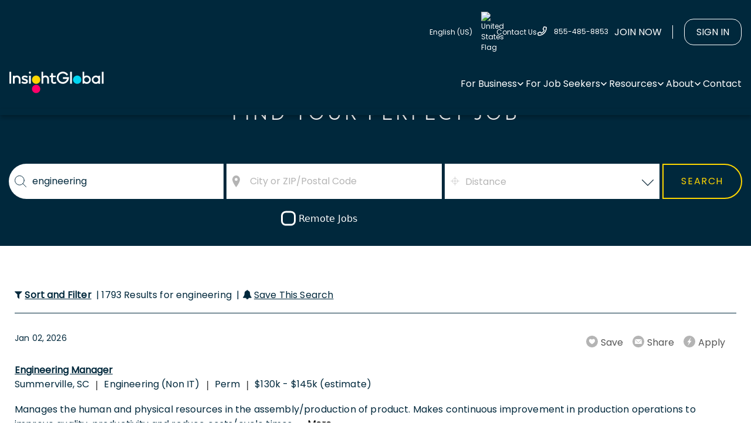

--- FILE ---
content_type: text/html; charset=utf-8
request_url: https://jobs.insightglobal.com/find_a_job/?srch=engineering
body_size: 66394
content:

<!DOCTYPE html>
<html lang="en">
    <head id="Head1"><title>
	Jobs for engineering from Insight Global
</title><meta http-equiv="Cache-control" content="public" /><meta name='author' content='Insight Global Careers' />
<meta name='copyright' content='&copy; 2026 Insight Global Careers' /><meta name="viewport" content="width=device-width, initial-scale=1.0" /><link href="https://cdn.jsdelivr.net/npm/bootstrap@5.2.3/dist/css/bootstrap.min.css" rel="stylesheet" integrity="sha384-rbsA2VBKQhggwzxH7pPCaAqO46MgnOM80zW1RWuH61DGLwZJEdK2Kadq2F9CUG65" crossorigin="anonymous" /><link href="https://jobs.insightglobal.com/bundles/css" rel="stylesheet"/>

        <script type="text/javascript" src="//ajax.aspnetcdn.com/ajax/jQuery/jquery-3.5.1.min.js"></script>
        <!-- Loading the scripts -->
        <script>
            function Redirect() {
                var href = window.location.href;
                return href;
            }
            // Loading the application resources
            let appScript = [
                '/scripts/slideout.js',
                '/scripts/masterpage.js',
                '/scripts/typeahead.bundle.min.js',
                '/scripts/locationtype.js',
                '/scripts/searchtypeahead.js',
                '/scripts/searchevents.js',
                '/scripts/filterevents.js',
                '/scripts/user.js',
                '/scripts/master.js',
                '/scripts/jobpage.js'
            ];
            let appStyle = [
                '/css/bootstrap3-align.min.css',
                '/resources/font-awesome/4.7.0/css/font-awesome.min.css',
                '/css/typeahead.css'
            ];
            let appIcon = [
                '/images/dynamic/favicon.ico?q=1'
            ];
            loadApplicationScriptResource(appScript);
            loadApplicationStyleResource(appStyle);
            loadApplicationIconResource(appIcon);

            function loadApplicationScriptResource(appScript) {

                let base_url = window.location.host.match(/.*jobs.*\.insightglobal.com/g) ? window.location.origin : window.location.origin + "/jobs";

                let create = (info) => {
                    return new Promise(function (resolve, reject) {
                        let appData = document.createElement('script');
                        // add the source with a timestamp
                        appData.src = info + '?t=' + (new Date()).getTime().toString();
                        appData.type = 'text/javascript';
                        appData.async = false;
                        appData.onload = () => {
                            resolve(info);
                        };
                        appData.onerror = () => {
                            reject(info);
                        };
                        document.head.appendChild(appData);
                    });
                };

                let promiseData = [];
                appScript.forEach(function (info) {
                    promiseData.push(create(base_url + info));
                });

                Promise.all(promiseData).then(function () {
                    // console.log('The required scripts are loaded successfully!');
                }).catch(function (appData) {
                    console.log(appData + ' Master Mainsite failed to load!');
                });
            }

            function loadApplicationStyleResource() {

                let base_url = window.location.host.match(/.*jobs.*\.insightglobal.com/g) ? window.location.origin : window.location.origin + "/jobs";

                let create = (info) => {
                    return new Promise(function (resolve, reject) {
                        let appData = document.createElement('link');
                        appData.href = info;
                        appData.rel = "stylesheet";
                        appData.async = false;
                        appData.onload = () => {
                            resolve(info);
                        };
                        appData.onerror = () => {
                            reject(info);
                        };
                        document.head.appendChild(appData);
                    });
                };

                let appStyle = [
                    '/css/bootstrap3-align.min.css',
                    '/resources/font-awesome/4.7.0/css/font-awesome.min.css',
                    '/css/typeahead.css'
                ];

                let promiseData = [];
                appStyle.forEach(function (info) {
                    promiseData.push(create(base_url + info));
                });

                Promise.all(promiseData).then(function () {
                    // console.log('The required styles are loaded successfully!');
                }).catch(function (appData) {
                    console.log(appStyle + ' Master Mainsite failed to load!');
                });
            }

            function loadApplicationIconResource(appIcon) {

                let base_url = window.location.host.match(/.*jobs.*\.insightglobal.com/g) ? window.location.origin : window.location.origin + "/jobs";
                let create = (info) => {
                    return new Promise(function (resolve, reject) {
                        let appData = document.createElement('link');
                        appData.href = info;
                        appData.rel = "icon";
                        appData.type = 'image/x-icon'
                        appData.async = false;
                        appData.onload = () => {
                            resolve(info);
                        };
                        appData.onerror = () => {
                            reject(info);
                        };
                        document.head.appendChild(appData);
                    });
                };

                let promiseData = [];
                appIcon.forEach(function (info) {
                    promiseData.push(create(base_url + info));
                });

                Promise.all(promiseData).then(function () {
                    // console.log('The required icons are loaded successfully!');
                }).catch(function (appData) {
                    console.log(appData + ' Master Mainsite failed to load!');
                });
            }



        </script>
        <!-- GITP-243 per Andrew Berman new GTM added -->
        <!-- Google Tag Manager -->
        <script>(function (w, d, s, l, i) {
            w[l] = w[l] || []; w[l].push({
                'gtm.start':
                    new Date().getTime(), event: 'gtm.js'
            }); var f = d.getElementsByTagName(s)[0],
                j = d.createElement(s), dl = l != 'dataLayer' ? '&l=' + l : ''; j.async = true; j.src =
                    'https://www.googletagmanager.com/gtm.js?id=' + i + dl; f.parentNode.insertBefore(j, f);
            })(window, document, 'script', 'dataLayer', 'GTM-NRV4546');
        </script>
        <!-- End Google Tag Manager -->
        <!-- Google Optimize 5/12/2021 -->
        <script src="https://www.googleoptimize.com/optimize.js?id=OPT-NXQQ4CR">
            <script>
            (function (i, s, o, g, r, a, m) {
            i['GoogleAnalyticsObject'] = r; i[r] = i[r] || function () {
            (i[r].q = i[r].q || []).push(arguments)
            }, i[r].l = 1 * new Date(); a = s.createElement(o),
            m = s.getElementsByTagName(o)[0]; a.async = 1; a.src = g; m.parentNode.insertBefore(a, m)
            })(window, document, 'script', '//www.google-analytics.com/analytics.js', 'ga');
            
            ga('create', 'UA-41784579-9', 'auto');
            ga('send', 'pageview');
            
                
        </script>
        <script>
(function (i, s, o, g, r, a, m) {
i['GoogleAnalyticsObject'] = r; i[r] = i[r] || function () {
(i[r].q = i[r].q || []).push(arguments)
}, i[r].l = 1 * new Date(); a = s.createElement(o),
m = s.getElementsByTagName(o)[0]; a.async = 1; a.src = g; m.parentNode.insertBefore(a, m)
})(window, document, 'script', '//www.google-analytics.com/analytics.js', 'ga');

ga('create', 'UA-41784579-9', 'auto');
ga('send', 'pageview');

</script>


    <style type="text/css">
 
        .remoteSearchBox {
            font-family: system-ui, sans-serif;
            font-size: 2rem;
            font-weight: bold;
            line-height: 1.1;
            display: grid;
            grid-template-columns: 1em auto;
            gap: 0.5em;
            color:white;
        }

        .remoteSearchBox input {
            -webkit-appearance: none;
            appearance: none;
            margin: 0;
            font: inherit;
            color: currentColor;
            width: .65em;
            height: .65em;
            border: 0.08em solid currentColor;
            transform: translateY(-0.075em);
            display: grid;
            place-content: center;
        }

        .remoteSearchBox input[type=checkbox] {
            appearance: none;
            background-color: none;
            margin: 0;
            font: inherit;
            color: currentColor;
            width: 0.51em!important;
            height: 0.51em;
            border: 0.08em solid currentColor;
            border-radius: 0.25em;
            transform: translateY(-0.075em);
            place-content: center;
        }

        .remoteSearchBox input[type="checkbox"]::before {
            content: "";
            width: 0.65em;
            height: 0.65em;
            transform: scale(0);
            transition: 120ms transform ease-in-out;
            background-color: currentColor;
        }

        .remoteSearchBox input[type="checkbox"]:checked::before {
            transform: scale(1);
            transform-origin: bottom left;
            clip-path: polygon(14% 44%, 0 65%, 50% 100%, 100% 16%, 80% 0%, 43% 62%);
        }
		
		.remoteSearchBox label {
			width: 96%;
		}

        .remotesearch-pos {
            position: absolute!important;
            top: 66px;
            left: 0px;
            z-index: 99;
            width: 85%!important;
        }

        .remotesearch--place-center {
            place-content: center;
        }
				
		@media (max-width: 768px) {
            .remotesearch-pos {
                text-align:left;
                position: relative!important;
                top: 0px;
            }
        }
		@media (min-width: 768px) {
			.search-form {
				position: relative;
			}
			.remoteSearchBox {
				position: absolute!important;
				top: 66px;
				left: 0px;
				z-index: 99;
				/*width: 82%!important;*/
			}
			.remoteSearchBox label {
				width: 110px;
				/*margin: 0 auto;*/
			}
		}

		.remoteSearchBox input {
            appearance: none;
            padding-left: 10px!important;
        }
		
    </style>
<link rel="canonical" href="https://jobs.insightglobal.com/find_a_job/?miles=False&amp;remote=False&amp;srch=engineering" /><link rel="canonical" href="https://jobs.insightglobal.com/find_a_job/?miles=False&amp;remote=False&amp;srch=engineering" /><meta name="description" content="Start your job search now. We work with job seekers to find the IT, Accounting &amp;amp; Finance, Engineering and Government jobs that match their skills and goals." /><meta name="keywords" content="Senior C# Developer Jobs, Employment, careers, employment, job listings, job search, search engine, work in" /></head>
    <body>
        <form method="post" action="./results.aspx?srch=engineering" id="form1">
<div class="aspNetHidden">
<input type="hidden" name="__isloggedin" id="__isloggedin" value="0" />
<input type="hidden" name="__applyJobId" id="__applyJobId" value="0" />
<input type="hidden" name="__EVENTTARGET" id="__EVENTTARGET" value="" />
<input type="hidden" name="__EVENTARGUMENT" id="__EVENTARGUMENT" value="" />
<input type="hidden" name="__VIEWSTATE" id="__VIEWSTATE" value="/[base64]/hCsWA1hGE83Ic0mSYQ==" />
</div>

<script type="text/javascript">
//<![CDATA[
var theForm = document.forms['form1'];
if (!theForm) {
    theForm = document.form1;
}
function __doPostBack(eventTarget, eventArgument) {
    if (!theForm.onsubmit || (theForm.onsubmit() != false)) {
        theForm.__EVENTTARGET.value = eventTarget;
        theForm.__EVENTARGUMENT.value = eventArgument;
        theForm.submit();
    }
}
//]]>
</script>


<div class="aspNetHidden">

	<input type="hidden" name="__VIEWSTATEGENERATOR" id="__VIEWSTATEGENERATOR" value="63301E89" />
</div>
            <div class="wrapper">
                

<script type="text/javascript">
   function Redirect()
        {
            var redirect_url=window.location.host;
            return redirect_url;
        }
</script>
<style type="text/css">
    #ig-main-site-header {
        position: relative;
        background-color: #00283c;
        z-index: 999;
        width: 100%
    }
    #ig-main-site-header::after {
        content: "";
        position: absolute;
        left: 0;
        right: 0;
        bottom: 0;
        height: 10px;
        z-index: 999;
        box-shadow: 1px 4px 6px 0 rgba(0,0,0,.25);
        -webkit-box-shadow: 1px 4px 6px 0 rgba(0,0,0,.25);
        -moz-box-shadow: 1px 4px 6px 0 rgba(0,0,0,.25)
    }
    #ig-main-site-header ul {
        padding: 0;
        margin: 0;
        list-style: none
    }
    #ig-main-site-header .main-header-wrapper {
        display: flex;
        max-width: 1400px;
        width: 100%;
        align-items: center;
        gap: 55px;
        padding: 16px 0 32px;
        margin: 0 auto
    }
    #ig-main-site-header .main-header-wrapper>:last-child {
        margin-left: auto
    }
    #ig-main-site-header.scrolling-nav .main-header-wrapper {
        padding-bottom: 16px
    }
    #ig-main-site-header .site-logo {
        display: flex;
        align-self: flex-end;
        margin-bottom: 5px
    }
    #ig-main-site-header #ig-secondary-menu {
        display: flex;
        gap: 8px;
        align-items: center;
        font-size: 16px;
        font-family: poppins,sans-serif
    }
    #ig-main-site-header #ig-secondary-menu .bright-button a {
        background-color: #db005a;
        padding: 16px 32px
    }
    #ig-main-site-header #ig-secondary-menu .bright-button a:hover {
        background-color: #a70045;
        color: #fff
    }
    #ig-main-site-header #ig-secondary-menu a {
        text-decoration: none;
        color: #fff;
        display: block;
        font-weight: 500;
        padding: 16px 24px;
        border-radius: 32px;
        transition: all .25s ease
    }
    #ig-main-site-header #ig-secondary-menu a:hover {
        color: #00283c;
        background-color: #fff
    }
    #ig-main-site-header .mega-menu-link {
        cursor: pointer
    }
    #ig-main-site-header #mega-menu-primary-menu {
        display: flex;
        gap: 23px
    }
    #ig-main-site-header #mega-menu-primary-menu :not(.ig-menu-tab)>.mega-menu-link {
        font-family: poppins,sans-serif;
        font-style: normal;
        font-weight: 400;
        font-size: 16px;
        color: #fff;
        text-decoration: none
    }
    #ig-main-site-header #mega-menu-primary-menu :not(.ig-menu-tab)>.mega-menu-link:hover {
        color: #00d6f2
    }
    #ig-main-site-header #mega-menu-primary-menu :not(.ig-menu-tab)>.mega-menu-link:hover::after {
        filter: brightness(0) saturate(100%) invert(65%) sepia(72%) saturate(2236%) hue-rotate(140deg) brightness(101%) contrast(101%)
    }
    #ig-main-site-header .mega-menu-flyout .mega-sub-menu {
        display: none
    }
    #ig-main-site-header .mega-menu-flyout>.mega-menu-link {
        position: relative;
        display: flex;
        gap: 7px;
        align-items: center
    }
    #ig-main-site-header .mega-menu-flyout>.mega-menu-link::after {
        content: url([data-uri]);
        line-height: 1px;
        width: 15px;
        transition: transform .25s ease
    }
    #ig-main-site-header .mega-menu-flyout.mega-toggle-on .mega-sub-menu {
        position: absolute;
        display: block;
        background-color: #00283c;
        z-index: 9999;
        padding: 24px;
        margin-top: 42px;
        border-radius: 0 0 15px 15px;
        -webkit-box-shadow: 1px 8px 8px 0 rgba(0,0,0,.2);
        -moz-box-shadow: 1px 8px 8px 0 rgba(0,0,0,.2);
        box-shadow: 1px 8px 8px 0 rgba(0,0,0,.2)
    }
    #ig-main-site-header .mega-menu-flyout.mega-toggle-on .mega-sub-menu .mega-menu-item {
        display: block;
        margin-bottom: 16px
    }
    #ig-main-site-header .mega-menu-flyout.mega-toggle-on .mega-sub-menu .mega-menu-item:last-child {
        margin: 0
    }
    #ig-main-site-header .mega-menu-flyout.mega-toggle-on>.mega-menu-link::after {
        transform: rotate(180deg)
    }
    #ig-main-site-header .ig-mega-menu>.mega-sub-menu {
        display: none
    }
    #ig-main-site-header .ig-mega-menu>.mega-menu-link {
        position: relative;
        display: flex;
        gap: 7px;
        align-items: center
    }
    #ig-main-site-header .ig-mega-menu>.mega-menu-link::after {
        content: url([data-uri]);
        line-height: 1px;
        width: 15px;
        transition: transform .25s ease
    }
    #ig-main-site-header .ig-mega-menu .ig-menu-tab {
        display: none
    }
    #ig-main-site-header .ig-mega-menu.mega-toggle-on>.mega-sub-menu {
        position: absolute;
        display: block;
        width: 100%;
        background-color: #012335;
        left: 0;
        right: 0;
        padding: 32px 0;
        min-height: 334px!important;
        margin-top: 40px;
        box-shadow: 1px 4px 6px 0 rgba(0,0,0,.25);
        -webkit-box-shadow: 1px 4px 6px 0 rgba(0,0,0,.25);
        -moz-box-shadow: 1px 4px 6px 0 rgba(0,0,0,.25)
    }
    #ig-main-site-header .ig-mega-menu.mega-toggle-on>.mega-menu-link::after {
        transform: rotate(180deg)
    }
    #ig-main-site-header .ig-mega-menu.mega-toggle-on .ig-menu-tab {
        display: flex;
        gap: 64px;
        max-width: 1400px;
        margin: auto;
        padding-bottom: 24px
    }
    #ig-main-site-header .ig-mega-menu.mega-toggle-on .ig-menu-tab:last-child {
        padding: 0
    }
    #ig-main-site-header .ig-mega-menu.mega-toggle-on .ig-menu-tab .custom-html-widget {
        display: none
    }
    #ig-main-site-header .ig-mega-menu.mega-toggle-on .ig-menu-tab>.mega-menu-link {
        border-radius: 50px;
        padding: 8px 16px;
        width: 125px;
        text-align: center;
        font-family: trenda,poppins,sans-serif;
        font-style: normal;
        font-weight: 600;
        font-size: 20px;
        text-decoration: none;
        color: #fff
    }
    #ig-main-site-header .ig-mega-menu.mega-toggle-on .ig-menu-tab>.mega-menu-link:hover {
        color: #fff!important;
        background-color: rgba(255,255,255,.06)
    }
    #ig-main-site-header .ig-mega-menu.mega-toggle-on .ig-menu-tab.mega-toggle-on>.mega-menu-link {
        color: #00283c!important;
        background-color: #fff
    }
    #ig-main-site-header .ig-mega-menu.mega-toggle-on .ig-menu-tab.mega-toggle-on  .custom-html-widget{
        display: block;
        position: absolute;
        top: 32px;
        max-width: 1215px
    }
    #ig-main-site-header .ig-mega-menu.mega-toggle-on .ig-menu-tab.mega-toggle-on .custom-html-widget .inner-tab-content {
        display: flex;
        gap: 16px
    }
    #ig-main-site-header .ig-mega-menu.mega-toggle-on .ig-menu-tab.mega-toggle-on .custom-html-widget .inner-tab-content .tab-link-list {
        display: flex;
        gap: 24px;
        width: 100%;
        padding-right: 8px;
        flex: 1 0 38%;
        justify-content: space-between
    }
    #ig-main-site-header .ig-mega-menu.mega-toggle-on .ig-menu-tab.mega-toggle-on .custom-html-widget .inner-tab-content .tab-link-list li:last-child a {
        margin-bottom: 0
    }
    #ig-main-site-header .ig-mega-menu.mega-toggle-on .ig-menu-tab.mega-toggle-on .custom-html-widget .inner-tab-content .tab-link-list a {
        color: #fff;
        text-decoration: none;
        font-family: poppins,sans-serif;
        font-style: normal;
        font-weight: 400;
        font-size: 16px;
        line-height: 150%;
        margin-bottom: 8px;
        display: block
    }
    #ig-main-site-header .ig-mega-menu.mega-toggle-on .ig-menu-tab.mega-toggle-on .custom-html-widget .inner-tab-content .tab-link-list a:hover {
        color: #00d6f2
    }
    #ig-main-site-header .ig-mega-menu.mega-toggle-on .ig-menu-tab.mega-toggle-on .custom-html-widget .inner-tab-content .tab-link-group.location-cards {
        min-width: 830px
    }
    #ig-main-site-header .ig-mega-menu.mega-toggle-on .ig-menu-tab.mega-toggle-on .custom-html-widget .inner-tab-content .tab-link-group.location-cards .tab-link-card {
        flex: 1 0 244px!important
    }
    #ig-main-site-header .ig-mega-menu.mega-toggle-on .ig-menu-tab.mega-toggle-on .custom-html-widget .inner-tab-content .tab-link-group {
        display: flex;
        gap: 16px;
        flex-wrap: wrap
    }
    #ig-main-site-header .ig-mega-menu.mega-toggle-on .ig-menu-tab.mega-toggle-on .custom-html-widget .inner-tab-content .tab-link-group .tab-link-card {
        display: flex;
        background-color: #fff;
        border-radius: 8px;
        align-items: center;
        gap: 16px;
        flex: 1 0 calc(50% - 16px);
        padding: 27px 17px;
        color: #00283c;
        text-decoration: none;
        font-family: trenda,poppins,sans-serif;
        font-style: normal;
        font-weight: 600;
        font-size: 20px;
        max-height: 96px;
        line-height: 120%;
        border: 3px solid transparent;
        transition: border .25s ease
    }
    #ig-main-site-header .ig-mega-menu.mega-toggle-on .ig-menu-tab.mega-toggle-on .custom-html-widget .inner-tab-content .tab-link-group .tab-link-card:hover {
        border: 3px solid #00d6f2;
        background-color: #f6f6f6
    }
    #ig-main-site-header .ig-mega-menu.mega-toggle-on .ig-menu-tab.mega-toggle-on .custom-html-widget .inner-tab-content .tab-link-group:not(.location-cards) .tab-link-card:nth-child(n+3) {
        flex: 1 0 calc(33.33% - 16px)
    }
    #ig-main-site-header .ig-mega-menu.mega-toggle-on .ig-menu-tab.mega-toggle-on .custom-html-widget .tab-view-all {
        display: block;
        padding-top: 16px;
        font-family: poppins,sans-serif;
        font-style: normal;
        font-weight: 500;
        font-size: 16px;
        line-height: 24px;
        color: #00d6f2;
        text-decoration: none
    }
    #ig-main-site-header .ig-mega-menu.mega-toggle-on .ig-menu-tab.mega-toggle-on .custom-html-widget .tab-view-all::after {
        content: url([data-uri]);
        vertical-align: middle;
        padding-left: 13px
    }
    #ig-main-site-header .ig-mega-menu.mega-toggle-on .ig-menu-tab.mega-toggle-on .custom-html-widget .tab-view-all:hover {
        text-decoration: underline
    }
    #ig-main-site-header.scrolling-nav .ig-mega-menu.mega-toggle-on>.mega-sub-menu {
        margin-top: 32px
    }
    #ig-main-site-header .utility-nav-wrapper {
        border-bottom: solid 1px #00283c;
        max-height: 100%;
        overflow: inherit;
        opacity: 1;
        transition: max-height .3s ease-in-out,opacity .3s ease-in-out
    }
    #ig-main-site-header .utility-nav-wrapper.hidden {
        max-height: 0;
        opacity: 0
    }
    #ig-main-site-header .utility-nav {
        display: flex;
        justify-content: flex-end;
        max-width: 1400px;
        gap: 16px;
        margin: 0 auto;
        padding: 9px 0;
        align-items: center
    }
    #ig-main-site-header .utility-nav .ig-search-form {
        position: relative
    }
    #ig-main-site-header .utility-nav .ig-search-form #search-form {
        position: absolute;
        display: none;
        overflow: hidden;
        right: 0;
        top: 50%;
        transform: translateY(-50%)
    }
    #ig-main-site-header .utility-nav .ig-search-form ::placeholder {
        color: gray
    }
    #ig-main-site-header .utility-nav .ig-search-form input[type=text] {
        display: flex;
        flex-direction: row;
        justify-content: flex-end;
        align-items: center;
        padding: 4px 8px 4px 16px;
        gap: 10px;
        border: 1px solid #00283c;
        border-radius: 61px;
        color: gray;
        font-family: poppins,sans-serif;
        font-style: normal;
        font-weight: 400;
        line-height: 150%
    }
    #ig-main-site-header .utility-nav .ig-search-form #search-icon {
        margin: 0 9px 0 0;
        padding: 0;
        min-width: auto;
        display: flex
    }
    #ig-main-site-header .utility-nav .ig-search-form #search-icon:hover {
        box-shadow: none;
        background-color: transparent
    }
    #ig-main-site-header .utility-nav .ig-search-form #search-icon:hover svg path {
        fill: #00d6f2
    }
    #ig-main-site-header .utility-nav .ig-search-form #search-icon:focus {
        box-shadow: 0 0 0 2px #00283c,0 0 0 6px #00d6f2;
        background-color: transparent
    }
    #ig-main-site-header .utility-nav .ig-search-form #search-icon-active {
        position: absolute;
        display: none;
        top: 0;
        right: 8px;
        bottom: 0;
        margin: auto 0
    }
    #ig-main-site-header .utility-nav .ig-utility-menu {
        display: flex;
        height: 100%;
        align-items: center;
        gap: 20px;
        font-family: poppins,sans-serif;
        font-size: 12px;
        font-weight: 400
    }
    #ig-main-site-header .utility-nav .ig-utility-menu a {
        color: #fff;
        text-decoration: none
    }
    #ig-main-site-header .utility-nav .ig-utility-menu a:hover {
        color: #00d6f2
    }
    #ig-main-site-header .utility-nav .ig-utility-menu a:hover::before {
        filter: brightness(0) saturate(100%) invert(65%) sepia(72%) saturate(2236%) hue-rotate(140deg) brightness(101%) contrast(101%)
    }
    #ig-main-site-header .utility-nav .ig-utility-menu .phone-link a::before {
        content: url([data-uri]);
        vertical-align: middle;
        margin-right: 12px
    }
    #ig-main-site-header .utility-nav .header-language-selector .language-button {
        display: flex;
        min-width: auto;
        color: #fff;
        cursor: pointer;
        padding: 6px 9px;
        align-items: center;
        font-family: poppins,sans-serif;
        font-size: 12px;
        font-weight: 400;
        letter-spacing: normal;
        text-transform: none;
        position: relative;
        border-top-right-radius: 5px;
        border-top-left-radius: 5px
    }
    #ig-main-site-header .utility-nav .header-language-selector .language-button:hover {
        color: #00d6f2;
        background: 0 0
    }
    #ig-main-site-header .utility-nav .header-language-selector .language-button:focus {
        color: #fff;
        background: 0 0;
        border: none;
        box-shadow: none
    }
    #ig-main-site-header .utility-nav .header-language-selector:hover .language-content {
        display: flex
    }
    #ig-main-site-header .utility-nav .header-language-selector .language-content {
        display: none;
        position: absolute;
        padding: 6px 9px;
        background-color: #00283c;
        border-bottom-right-radius: 5px;
        border-bottom-left-radius: 5px
    }
    #ig-main-site-header .utility-nav .header-language-selector .language-content a {
        display: flex;
        justify-content: space-between;
        align-items: center;
        font-family: poppins,sans-serif;
        font-size: 12px;
        font-weight: 400;
        color: #fff;
        text-decoration: none
    }
    #ig-main-site-header .utility-nav .header-language-selector .language-content a:hover {
        color: #00d6f2
    }
    #ig-main-site-header .utility-nav .header-language-selector .language-content img {
        margin-left: 15px;
        width: 17px;
        height: 17px;
        border-radius: 50%
    }
    .mega-menu-toggle {
        display: none
    }
    #header {
    margin: 0;
    position: fixed;
    top: 0;
    left: 0;
    right: 0;
    z-index: 999;
    background-color: #00283c;
    padding-top: 5px;
}
    [id=wrapper] {
    display: flex;
    flex-direction: column;
    position: relative;
    background: var(--c-white)
}
    [id=wrapper]>* {
        flex-shrink: 0
    }
    [id=wrapper] [id=container] {
        flex-grow: 1
    }
    #ig-main-site-mobile-header.mobile-panel-open {
    position: fixed;
    height: 100vh;
    height: 100dvh;
    overflow-y: auto
}
#ig-main-site-mobile-header.mobile-panel-open #mobile-menu-panel {
    display: flex;
    flex-direction: column;
    justify-content: space-between
}
#ig-main-site-mobile-header {
    display: none;
    z-index: 999;
    width: 100%;
    color: #fff;
    background-color: #00283c;
    position: relative
}
#ig-main-site-mobile-header ul {
    margin: 0;
    padding: 0;
    list-style: none
}
#ig-main-site-mobile-header a {
    text-decoration: none
}
#ig-main-site-mobile-header #mobile-toggle {
    background: 0 0;
    padding: 0;
    margin: 0;
    display: flex;
    border: none;
    justify-content: flex-end;
    min-width: auto
}
#ig-main-site-mobile-header #mobile-toggle:focus {
    background: 0 0;
    box-shadow: 0 0 0 2px #00283c,0 0 0 6px #00d6f2;
    border-radius: 0
}
#ig-main-site-mobile-header #mobile-toggle .line {
    fill: none;
    stroke: #fff;
    stroke-width: 2;
    transition: stroke-dasharray 400ms cubic-bezier(.4,0,.2,1),stroke-dashoffset 600ms cubic-bezier(.4,0,.2,1)
}
#ig-main-site-mobile-header #mobile-toggle .line1 {
    stroke-dasharray: 60 207;
    stroke-width: 2
}
#ig-main-site-mobile-header #mobile-toggle .line2 {
    stroke-dasharray: 60 60;
    stroke-width: 2
}
#ig-main-site-mobile-header #mobile-toggle .line3 {
    stroke-dasharray: 60 207;
    stroke-width: 2
}
#ig-main-site-mobile-header #mobile-toggle.opened .line1 {
    stroke-dasharray: 90 207;
    stroke-dashoffset: -134;
    stroke-width: 2
}
#ig-main-site-mobile-header #mobile-toggle.opened .line2 {
    stroke-dasharray: 1 60;
    stroke-dashoffset: -30;
    stroke-width: 2
}
#ig-main-site-mobile-header #mobile-toggle.opened .line3 {
    stroke-dasharray: 90 207;
    stroke-dashoffset: -134;
    stroke-width: 2
}
#ig-main-site-mobile-header #mega-menu-primary-menu {
    padding-bottom: 250px
}
#ig-main-site-mobile-header #mega-menu-primary-menu .mega-menu-item:first-child .mega-menu-link {
    border-top: solid 1px #003956
}
#ig-main-site-mobile-header #mega-menu-primary-menu .mega-menu-link {
    font-family: trenda,poppins,sans-serif;
    font-weight: 600;
    font-size: 20px;
    line-height: 24px;
    color: #fff;
    padding: 16px;
    display: block;
    border-bottom: solid 1px #003956;
    display: flex;
    justify-content: space-between;
    align-items: center
}
#ig-main-site-mobile-header #mega-menu-primary-menu .mega-menu-link:active {
    background-color: #003955
}
#ig-main-site-mobile-header #mega-menu-primary-menu .mega-menu-megamenu:not(.ig-link)>.mega-sub-menu {
    display: none
}
#ig-main-site-mobile-header #mega-menu-primary-menu .mega-menu-megamenu:not(.ig-link)>.mega-menu-link::after {
    content: url([data-uri]);
    line-height: 1px;
    width: 15px;
    display: block;
    transition: all .25s ease
}
#ig-main-site-mobile-header #mega-menu-primary-menu .mega-menu-megamenu:not(.ig-link) .mega-menu-item:not(.mega-toggle-on):last-child .mega-menu-link {
    border-bottom: 1px solid #003956
}
#ig-main-site-mobile-header #mega-menu-primary-menu .mega-toggle-on>.mega-menu-link::after {
    transform: rotate(180deg)
}
#ig-main-site-mobile-header #mega-menu-primary-menu .mega-toggle-on>.mega-sub-menu .mega-menu-item:first-child .mega-menu-link {
    border-top: none
}
#ig-main-site-mobile-header #mega-menu-primary-menu .mega-toggle-on>.mega-sub-menu .mega-menu-link {
    font-family: poppins,sans-serif;
    font-style: normal;
    font-weight: 400;
    font-size: 16px;
    line-height: 150%;
    padding: 16px 32px
}
#ig-main-site-mobile-header #mega-menu-primary-menu .mega-menu-megamenu.mega-toggle-on>.mega-sub-menu {
    display: block;
    min-height: auto!important
}
#ig-main-site-mobile-header #mega-menu-primary-menu .mega-menu-megamenu.mega-toggle-on>.mega-sub-menu .mega-menu-link {
    border-bottom: none
}
#ig-main-site-mobile-header #mega-menu-primary-menu .mega-menu-megamenu.mega-toggle-on>.mega-sub-menu .mega-menu-item:last-child .mega-sub-menu {
    border-bottom: 1px solid #003956
}
#ig-main-site-mobile-header #mega-menu-primary-menu .mega-menu-flyout>.mega-sub-menu {
    display: none
}
#ig-main-site-mobile-header #mega-menu-primary-menu .mega-menu-flyout>.mega-menu-link::after {
    content: url([data-uri]);
    line-height: 1px;
    width: 15px;
    display: block;
    transition: all .25s ease
}
#ig-main-site-mobile-header #mega-menu-primary-menu .mega-menu-flyout.mega-toggle-on>.mega-sub-menu {
    display: block
}
#ig-main-site-mobile-header #mega-menu-primary-menu .custom-html-widget {
    padding: 0 32px 24px
}
#ig-main-site-mobile-header #mega-menu-primary-menu .custom-html-widget .inner-tab-content {
    display: flex;
    flex-direction: column-reverse;
    gap: 32px
}
#ig-main-site-mobile-header #mega-menu-primary-menu .custom-html-widget .inner-tab-content .tab-link-group {
    display: flex;
    flex-direction: column;
    gap: 8px
}
#ig-main-site-mobile-header #mega-menu-primary-menu .custom-html-widget .inner-tab-content .tab-link-group .tab-link-card {
    display: flex;
    padding: 25px 20px;
    background-color: #fff;
    color: #00283c;
    align-items: center;
    gap: 16px;
    font-family: poppins,sans-serif;
    font-style: normal;
    font-weight: 400;
    font-size: 16px;
    line-height: 150%;
    box-shadow: 4px 4px 13px rgba(0,0,0,.1);
    border-radius: 8px
}
#ig-main-site-mobile-header #mega-menu-primary-menu .custom-html-widget .inner-tab-content .tab-link-list a {
    color: #fff;
    font-family: poppins,sans-serif;
    font-style: normal;
    font-weight: 400;
    font-size: 16px;
    line-height: 150%;
    display: block;
    margin-bottom: 13px
}
#ig-main-site-mobile-header #mega-menu-primary-menu .custom-html-widget .tab-view-all {
    display: block;
    padding-top: 24px;
    font-family: poppins,sans-serif;
    font-style: normal;
    font-weight: 500;
    font-size: 16px;
    line-height: 24px;
    color: #00d6f2
}
#ig-main-site-mobile-header #mega-menu-primary-menu .custom-html-widget .tab-view-all::after {
    content: url([data-uri]);
    vertical-align: middle;
    padding-left: 13px
}
#ig-main-site-mobile-header .mobile-wrapper {
    display: flex;
    justify-content: space-between;
    align-items: flex-start;
    width: 100%;
    padding: 16px 16px 17px
}
#ig-main-site-mobile-header .mobile-wrapper .site-logo {
    height: 37px
}
#ig-main-site-mobile-header #mobile-menu-panel {
    display: none;
    background-color: #00283c;
    height: calc(100% - 100px)
}
#ig-main-site-mobile-header .menu-job-links-container {
    position: fixed;
    background-color: #00283c;
    width: 100%;
    bottom: 0
}
#ig-main-site-mobile-header #ig-secondary-menu {
    display: flex;
    flex-direction: column;
    gap: 16px;
    padding: 24px 16px
}
#ig-main-site-mobile-header #ig-secondary-menu .menu-item a {
    display: block;
    padding: 16px 48px;
    border-radius: 32px;
    border: 2px solid #fff;
    width: 100%;
    text-align: center;
    color: #fff;
    font-family: poppins,sans-serif;
    font-style: normal;
    font-weight: 500;
    font-size: 16px
}
#ig-main-site-mobile-header #ig-secondary-menu .menu-item a:hover {
    background-color: #fff;
    color: #00283c
}
#ig-main-site-mobile-header #ig-secondary-menu .bright-button a {
    background-color: #db005a;
    border: none
}
@media only screen and (min-width: 541px) {
    [data-header-hire] nav:not(.ig-breadcrumbs):not(.ig-breadcrumbs-mobile) .nav-cta-skeleton,[data-header-hire] nav:not(.ig-breadcrumbs):not(.ig-breadcrumbs-mobile) .nav-cta,button,[type=submit],.button {
        display:inline-block;
        width: auto;
        margin: 0
    }

    [data-header-hire] nav:not(.ig-breadcrumbs):not(.ig-breadcrumbs-mobile) .nav-cta-skeleton+.nav-cta-skeleton,[data-header-hire] nav:not(.ig-breadcrumbs):not(.ig-breadcrumbs-mobile) .nav-cta+.nav-cta-skeleton,[data-header-hire] nav:not(.ig-breadcrumbs):not(.ig-breadcrumbs-mobile) .nav-cta-skeleton+.nav-cta,[data-header-hire] nav:not(.ig-breadcrumbs):not(.ig-breadcrumbs-mobile) .nav-cta+.nav-cta,[data-header-hire] nav:not(.ig-breadcrumbs):not(.ig-breadcrumbs-mobile) button+.nav-cta-skeleton,[data-header-hire] nav:not(.ig-breadcrumbs):not(.ig-breadcrumbs-mobile) button+.nav-cta,[data-header-hire] nav:not(.ig-breadcrumbs):not(.ig-breadcrumbs-mobile) [type=submit]+.nav-cta-skeleton,[data-header-hire] nav:not(.ig-breadcrumbs):not(.ig-breadcrumbs-mobile) [type=submit]+.nav-cta,[data-header-hire] nav:not(.ig-breadcrumbs):not(.ig-breadcrumbs-mobile) .button+.nav-cta-skeleton,[data-header-hire] nav:not(.ig-breadcrumbs):not(.ig-breadcrumbs-mobile) .button+.nav-cta,[data-header-hire] nav:not(.ig-breadcrumbs):not(.ig-breadcrumbs-mobile) .nav-cta-skeleton+button,[data-header-hire] nav:not(.ig-breadcrumbs):not(.ig-breadcrumbs-mobile) .nav-cta+button,button+button,[type=submit]+button,.button+button,[data-header-hire] nav:not(.ig-breadcrumbs):not(.ig-breadcrumbs-mobile) .nav-cta-skeleton+[type=submit],[data-header-hire] nav:not(.ig-breadcrumbs):not(.ig-breadcrumbs-mobile) .nav-cta+[type=submit],button+[type=submit],[type=submit]+[type=submit],.button+[type=submit],[data-header-hire] nav:not(.ig-breadcrumbs):not(.ig-breadcrumbs-mobile) .nav-cta-skeleton+.button,[data-header-hire] nav:not(.ig-breadcrumbs):not(.ig-breadcrumbs-mobile) .nav-cta+.button,button+.button,[type=submit]+.button,.button+.button {
        margin-top: 0
    }
}
@media only screen and (min-width: 860px) {
    .site-header nav ul[id=menu-main-menu] {
        display:flex;
        flex-direction: column;
        width: max-content;
        margin: 0 auto
    }

    .site-header nav ul[id=menu-main-menu]>li>a,.site-header nav ul[id=menu-main-menu] .menu-cta {
        padding: .5em 1.25em
    }

    .site-header nav ul[id=menu-main-menu]>li {
        display: inline-block
    }

    .site-header nav ul[id=menu-main-menu]>li>a.highlighted {
        background: 0 0;
        color: #00d6f2
    }

    .site-header nav ul[id=menu-main-menu]>li>a.highlighted:hover {
        background: #00283c;
        color: #00d6f2
    }

    .site-header nav ul[id=menu-main-menu]>li.menu-item-has-children>a .sub-arrow {
        display: block;
        position: relative;
        width: .75rem;
        min-width: 0;
        margin-left: .5em;
        transition: transform .45s ease-in-out
    }

    .site-header nav ul[id=menu-main-menu]>li.menu-item-has-children>a .sub-arrow::before {
        display: none
    }

    .site-header nav ul[id=menu-main-menu]>li.menu-item-has-children>a .sub-arrow::after {
        content: "";
        font-family: "font awesome 5 pro";
        right: auto;
        height: .85em;
        color: #ff0069;
        background: 0 0
    }

    .site-header nav ul[id=menu-main-menu]>li.menu-item-has-children>a.highlighted .sub-arrow {
        transform: rotate(180deg)
    }

    .site-header nav ul[id=menu-main-menu] .menu-cta {
        order: 0
    }

    .site-header nav ul.sub-menu {
        position: absolute
    }

    .site-header nav ul.sub-menu::before {
        content: "";
        position: absolute;
        top: -7px;
        left: 1.9rem;
        width: 0;
        height: 0;
        border-left: 7px solid transparent;
        border-right: 7px solid transparent;
        border-bottom: 7px solid #ff0069
    }

    .site-header nav .menu-main {
        flex-direction: row;
        align-items: center;
        background-color: #00283c;
        z-index: 1
    }
}
.site-header .menu-secondary-btns {
    display: flex;
    align-items: center;
    justify-content: center;
    flex-direction: column;
    grid-gap: 1rem;
    padding: 0 0 2rem
}

.site-header .menu-secondary-btns .button {
    width: auto;
    min-width: 60%
}

@media(min-width: 541px) {
    .site-header .menu-secondary-btns .button {
        min-width:12rem
    }
}

@media(min-width: 860px) {
    .site-header .menu-secondary-btns {
        padding:0;
        flex-direction: row
    }
}
@media only screen and (max-width: 1400px) {
    #ig-main-site-header {
        padding:0 1rem
    }
    #ig-main-site-header .ig-mega-menu.mega-toggle-on>.mega-sub-menu {
        padding: 32px 1rem
    }
    #ig-main-site-header .custom-html-widget {
        margin-right: 1rem
    }
}
@media only screen and (max-width: 1234px) {
    #ig-main-site-header {
        display:none
    }
    #ig-main-site-mobile-header {
        display: block
    }
    .mega-hide-on-mobile {
        display: none!important
    }
}
@media only screen and (min-width: 1234px) {
    .mega-hide-on-desktop {
        display:none!important
    }
}
</style>
<div class="container" id="wrapper">
    <div id="site-dimmer"></div>
    <div id="header">  
    <!-- New IG Header -->
    <div id="ig-main-site-header">
        <div class="utility-nav-wrapper">
            <div class="utility-nav">
                <div class="header-language-selector">
                    <div class="language-button">English (US)
                        <img src="https://insightglobal.com/wp-content/themes/ig-theme/src/img/us-flag.png" style="margin-left: 15px; border-radius:50%; width:17px !important;" alt="United States Flag">
                    </div>
                    <div class="language-content">
                        <a href="https://www.insightglobal.co.uk/">
                        English (UK)
                        <img src="https://insightglobal.com/wp-content/themes/ig-theme/src/img/uk-flag.png" alt="English Flag">
                        </a>
                    </div>
                </div>
                <div class="menu-utility-menu-container">
                    <ul id="ig-utility-menu" class="ig-utility-menu">
                        <li id="menu-item-22616" class="menu-item menu-item-type-custom menu-item-object-custom menu-item-22616"><a href="https://insightglobal.com/contact/">Contact Us</a></li>
                        <li id="menu-item-22617" class="phone-link menu-item menu-item-type-custom menu-item-object-custom menu-item-22617"><a href="tel:8554858853">855-485-8853</a></li>
                    </ul>
                </div>
                <div>
                    <!--DITP-383 join and sign in ribbon -->
                        
                        <span class="hidden-xs" style="display:contents">
                        <a class="join-lnk" href="https://jobs.insightglobal.com/users/registration.aspx" title="Sign up as a new user" style="font-style:normal;color:white;flex:none;padding:10px;text-transform:uppercase;text-decoration:none;">Join Now</a>
                        <span style="height: 20px; border-right: 1px solid white; margin:10px 15px 0px 0px;">&nbsp;</span>
                        <a class="sqr-btn" href="https://jobs.insightglobal.com/users/login.aspx" title="Log in to your account" style="font-style:normal;flex:none;padding:10px 20px;margin:autp 10px;text-transform:uppercase;text-decoration:none;">Sign In</a>
                        </span>
                    
                    <!--DITP-384 logged in icon ribbon bar -->
                    
                </div>
            </div>
        </div>
        <div class="main-header-wrapper">
            <a class="site-logo" aria-label="Home Url" href="/">
                <svg aria-label="Insight Global Logo" width="161" height="37" viewBox="0 0 161 37" fill="none" xmlns="http://www.w3.org/2000/svg">
                    <path d="M3.04763 0.323469H0.0722656V20.6155H3.04763V0.323469Z" fill="white"></path>
                    <path d="M12.878 6.72385C11.4806 6.69149 10.1169 7.155 9.02869 8.03219V6.95117H6.03817V20.5903H9.01353L9.03879 12.6645C9.11816 11.7897 9.52816 10.9782 10.1852 10.3953C10.8423 9.81235 11.6969 9.50199 12.5749 9.52745H12.6052C13.0216 9.51385 13.4366 9.58323 13.826 9.73153C14.2154 9.87982 14.5714 10.1041 14.8733 10.3913C15.2362 10.7874 15.5165 11.2518 15.6978 11.7575C15.879 12.2632 15.9577 12.7999 15.9291 13.3363V20.5903H18.9045V13.109C18.8994 9.29509 16.4797 6.72385 12.878 6.72385Z" fill="white"></path>
                    <path d="M26.8708 12.2301L26.5222 12.1442L26.4061 12.1088C24.3854 11.5633 24.052 11.2147 24.052 10.6792C24.052 9.58306 25.5675 9.49719 26.0727 9.49719C27.3237 9.46825 28.5521 9.83412 29.5835 10.5429L30.0331 10.8156L31.4121 8.44647L31.0232 8.17368C29.6171 7.20717 27.9398 6.71352 26.2343 6.7643C23.1731 6.7643 21.1171 8.39089 21.1171 10.8055C21.1171 13.402 23.4357 14.3416 25.9413 15.0034C28.4469 15.6651 28.5681 16.0996 28.5681 16.7512C28.5681 17.9434 27.1082 18.1252 26.2343 18.1252C24.8266 18.1576 23.4496 17.7105 22.3295 16.8573L21.8748 16.5138L20.3594 18.9941L20.7938 19.2669C22.4102 20.3324 24.3085 20.8901 26.2444 20.8682C29.3562 20.8682 31.5283 19.1608 31.5283 16.7108C31.5283 14.2608 30.2856 13.1242 26.8708 12.2301Z" fill="white"></path>
                    <path d="M35.034 3.54636C35.3777 3.54636 35.7137 3.44444 35.9995 3.2535C36.2852 3.06255 36.508 2.79116 36.6395 2.47363C36.771 2.1561 36.8054 1.80669 36.7384 1.46961C36.6713 1.13252 36.5058 0.822893 36.2628 0.579867C36.0198 0.336841 35.7101 0.171331 35.373 0.10428C35.036 0.0372296 34.6866 0.0716498 34.369 0.203175C34.0515 0.334699 33.7801 0.557421 33.5892 0.843189C33.3982 1.12896 33.2963 1.46493 33.2963 1.80862C33.2963 2.2695 33.4794 2.71151 33.8053 3.03739C34.1312 3.36328 34.5732 3.54636 35.034 3.54636ZM33.5186 20.5499V20.6105H36.5242V6.9713H33.5489L33.5186 20.5499Z" fill="white"></path>
                    <path d="M61.5143 6.724C60.0865 6.69478 58.698 7.19297 57.6145 8.12327V0.293377H54.6896V20.5804H57.6701V12.9526C57.6719 12.4934 57.7654 12.0393 57.9451 11.6168C58.1247 11.1942 58.3869 10.8118 58.7162 10.4919C59.0455 10.172 59.4354 9.92099 59.8629 9.75368C60.2905 9.58637 60.7472 9.50607 61.2061 9.51751H61.2415C61.6588 9.50439 62.0744 9.57496 62.464 9.72505C62.8535 9.87515 63.2091 10.1017 63.5096 10.3914C63.8731 10.7855 64.1545 11.2479 64.3375 11.7518C64.5205 12.2557 64.6014 12.7909 64.5755 13.3264V20.5804H67.5559V13.1092C67.5408 9.29525 65.1413 6.724 61.5143 6.724Z" fill="white"></path>
                    <path d="M151.639 8.08275C150.583 7.31848 149.337 6.86076 148.038 6.76014C146.738 6.65952 145.436 6.91992 144.276 7.51256C143.115 8.1052 142.141 9.00704 141.46 10.1185C140.78 11.23 140.419 12.5079 140.419 13.8112C140.419 15.1145 140.78 16.3924 141.46 17.5039C142.141 18.6154 143.115 19.5172 144.276 20.1099C145.436 20.7025 146.738 20.9629 148.038 20.8623C149.337 20.7616 150.583 20.3039 151.639 19.5397V20.6409H154.554V7.00171H151.634L151.639 8.08275ZM147.482 18.0444C146.641 18.0444 145.82 17.7952 145.121 17.3284C144.423 16.8616 143.878 16.1981 143.557 15.4218C143.235 14.6455 143.151 13.7913 143.315 12.9672C143.479 12.1431 143.883 11.3862 144.477 10.792C145.072 10.1979 145.829 9.79325 146.653 9.62933C147.477 9.4654 148.331 9.54953 149.107 9.87108C149.884 10.1926 150.547 10.7372 151.014 11.4358C151.481 12.1344 151.73 12.9558 151.73 13.7961C151.729 14.9224 151.281 16.0022 150.484 16.7986C149.688 17.595 148.608 18.0431 147.482 18.0444Z" fill="white"></path>
                    <path d="M106.514 0.323469H103.538V20.6155H106.514V0.323469Z" fill="white"></path>
                    <path d="M131.731 6.72379C130.25 6.72168 128.807 7.18855 127.609 8.0574V0.323469H124.689V20.6105H127.609V19.5092C128.512 20.1685 129.559 20.604 130.664 20.7799C131.769 20.9559 132.899 20.8673 133.963 20.5215C135.027 20.1756 135.994 19.5824 136.784 18.7904C137.574 17.9985 138.164 17.0305 138.508 15.9659C138.851 14.9013 138.937 13.7704 138.758 12.6662C138.579 11.562 138.141 10.5159 137.48 9.61384C136.818 8.71178 135.952 7.97949 134.953 7.47709C133.954 6.9747 132.849 6.71652 131.731 6.72379ZM131.731 18.0342C130.89 18.0342 130.069 17.785 129.37 17.3182C128.672 16.8514 128.127 16.1879 127.806 15.4116C127.484 14.6353 127.4 13.7811 127.564 12.957C127.728 12.1329 128.133 11.376 128.727 10.7818C129.321 10.1877 130.078 9.78305 130.902 9.61913C131.726 9.4552 132.58 9.53934 133.356 9.86088C134.133 10.1824 134.796 10.7269 135.263 11.4256C135.73 12.1242 135.979 12.9456 135.979 13.7859C135.98 14.3444 135.87 14.8976 135.657 15.4139C135.444 15.9302 135.131 16.3995 134.737 16.7949C134.342 17.1904 133.874 17.5042 133.358 17.7186C132.842 17.933 132.289 18.0436 131.731 18.0443V18.0342Z" fill="white"></path>
                    <path d="M160.515 0.323469H157.539V20.6155H160.515V0.323469Z" fill="white"></path>
                    <path d="M78.7502 17.211L78.5431 17.3575C77.964 17.8307 77.2401 18.091 76.4922 18.095C74.8807 18.095 74.1887 17.4635 74.1887 15.9834V9.59829H78.9068V6.98159H74.1887V2.65241H71.2638V5.37014C71.2638 5.58152 71.2221 5.79082 71.1411 5.98605C71.06 6.18127 70.9412 6.35859 70.7915 6.50782C70.6418 6.65705 70.4642 6.77527 70.2687 6.8557C70.0732 6.93613 69.8638 6.9772 69.6524 6.97653H68.6421V9.59829H71.2184V15.9885C71.2184 18.9487 73.1531 20.8582 76.1436 20.8582C77.5584 20.9054 78.9439 20.4489 80.0535 19.57L80.2253 19.4387C79.6657 18.7434 79.1719 17.9976 78.7502 17.211Z" fill="white"></path>
                    <path d="M101.482 9.59821H91.1365V12.4018H98.2591C97.8129 14.0517 96.8086 15.496 95.4172 16.4886C94.0258 17.4813 92.3334 17.961 90.6281 17.846C88.9228 17.7311 87.31 17.0286 86.0644 15.8583C84.8188 14.6879 84.0174 13.1219 83.7966 11.4271C83.5758 9.73222 83.9492 8.01323 84.8534 6.56278C85.7576 5.11234 87.1365 4.02011 88.7555 3.4721C90.3744 2.92409 92.1333 2.95416 93.7325 3.5572C95.3318 4.16023 96.6726 5.29893 97.5267 6.77944L100.128 5.26398C98.872 3.08169 96.8654 1.43039 94.4821 0.61764C92.0989 -0.195114 89.5014 -0.113918 87.1736 0.846107C84.8458 1.80613 82.9462 3.57955 81.8288 5.83604C80.7113 8.09253 80.4521 10.6783 81.0994 13.1117C81.7467 15.5451 83.2565 17.6602 85.3474 19.0632C87.4384 20.4662 89.968 21.0614 92.4652 20.7378C94.9623 20.4143 97.2568 19.1942 98.9212 17.3047C100.586 15.4152 101.506 12.9851 101.512 10.4671C101.512 10.1741 101.512 9.88615 101.482 9.59821Z" fill="white"></path>
                    <path d="M45.5969 36.6241C49.4971 36.6241 52.6589 33.4623 52.6589 29.562C52.6589 25.6617 49.4971 22.5 45.5969 22.5C41.6966 22.5 38.5348 25.6617 38.5348 29.562C38.5348 33.4623 41.6966 36.6241 45.5969 36.6241Z" fill="#FF0069"></path>
                    <path d="M45.5969 20.8582C49.4971 20.8582 52.6589 17.6964 52.6589 13.7962C52.6589 9.89589 49.4971 6.7341 45.5969 6.7341C41.6966 6.7341 38.5348 9.89589 38.5348 13.7962C38.5348 17.6964 41.6966 20.8582 45.5969 20.8582Z" fill="#FFD700"></path>
                    <path d="M115.591 20.8582C119.491 20.8582 122.653 17.6964 122.653 13.7962C122.653 9.89589 119.491 6.7341 115.591 6.7341C111.691 6.7341 108.529 9.89589 108.529 13.7962C108.529 17.6964 111.691 20.8582 115.591 20.8582Z" fill="#00D6F2"></path>
                </svg>
            </a>
            <div id="mega-menu-wrap-primary-menu" class="mega-menu-wrap">
                <div class="mega-menu-toggle">
                    <div class="mega-toggle-blocks-left"></div>
                    <div class="mega-toggle-blocks-center"></div>
                    <div class="mega-toggle-blocks-right">
                        <div class="mega-toggle-block mega-menu-toggle-animated-block mega-toggle-block-0" id="mega-toggle-block-0"><button aria-label="Toggle Menu" class="mega-toggle-animated mega-toggle-animated-slider" type="button" aria-expanded="false">
                            <span class="mega-toggle-animated-box">
                            <span class="mega-toggle-animated-inner"></span>
                            </span>
                            </button>
                        </div>
                    </div>
                </div>
                <ul id="mega-menu-primary-menu" class="mega-menu max-mega-menu mega-menu-horizontal" data-event="click" data-effect="disabled" data-effect-speed="200" data-effect-mobile="disabled" data-effect-speed-mobile="0" data-mobile-force-width="false" data-second-click="go" data-document-click="collapse" data-vertical-behaviour="standard" data-breakpoint="768" data-unbind="true" data-mobile-state="collapse_all" data-hover-intent-timeout="300" data-hover-intent-interval="100">
                    <li class="mega-ig-mega-menu mega-menu-item mega-menu-item-type-custom mega-menu-item-object-custom mega-menu-item-has-children mega-align-bottom-left mega-menu-tabbed mega-hide-arrow mega-close-after-click mega-menu-megamenu mega-menu-item-22618 ig-mega-menu" id="mega-menu-item-22618">
                        <a class="mega-menu-link" aria-haspopup="true" aria-expanded="false">For Business<span class="mega-indicator" data-has-click-event="true"></span></a>
                        <ul class="mega-sub-menu">
                            <li class="mega-ig-menu-tab mega-menu-item mega-menu-item-type-custom mega-menu-item-object-custom mega-menu-megamenu mega-menu-item-has-children mega-hide-arrow mega-menu-item-22623 ig-menu-tab" id="mega-menu-item-22623">
                                <a class="mega-menu-link">Services<span class="mega-indicator" data-has-click-event="true"></span></a>
                                <ul class="mega-sub-menu">
                                    <li class="mega-menu-item mega-menu-item-type-widget widget_custom_html mega-menu-columns-1-of-1 mega-menu-item-custom_html-2" id="mega-menu-item-custom_html-2">
                                        <div class="textwidget custom-html-widget">
                                            <div class="inner-tab-content">
                                                <div class="tab-link-group">
                                                    <a href="https://insightglobal.com/services/staffing/" class="tab-link-card">
                                                        <svg aria-label="Staffing Services" width="50" height="50" fill="none" xmlns="http://www.w3.org/2000/svg">
                                                            <path d="M7.53852 38.8V13.492H12.5065V38.8H7.53852ZM30.0607 25.048H42.9847C43.0207 25.408 43.0207 25.768 43.0207 26.164C43.0207 33.328 37.2247 39.124 30.0607 39.124C22.8967 39.124 17.0647 33.328 17.0647 26.164C17.0647 19 22.8967 13.168 30.0607 13.168C34.8487 13.168 39.0247 15.796 41.2927 19.684L37.2967 21.952C35.8567 19.468 33.1567 17.776 30.0607 17.776C25.4167 17.776 21.6727 21.52 21.6727 26.164C21.6727 30.772 25.4167 34.516 30.0607 34.516C33.5167 34.516 36.4687 32.428 37.7647 29.44H30.0607V25.048Z" fill="#FF0069"></path>
                                                        </svg>
                                                        Staffing Services
                                                    </a>
                                                    <a href="https://evergreen.insightglobal.com/" target="_blank" class="tab-link-card" rel="noopener">
                                                        <svg aria-label="Evergreen Professional Services" width="50" height="50" fill="none" xmlns="http://www.w3.org/2000/svg">
                                                            <path d="M24.9543 5.39996C13.9491 5.39996 4.99585 14.372 4.99585 25.4C4.99585 36.428 13.9491 45.4 24.9543 45.4C35.9595 45.4 44.913 36.428 44.913 25.4C44.913 14.372 35.9595 5.39996 24.9543 5.39996ZM24.9543 41.7853C15.938 41.7853 8.60278 34.4347 8.60278 25.3997C8.60278 16.3647 15.938 9.01411 24.9543 9.01411C33.9707 9.01411 41.3061 16.3647 41.3061 25.3997C41.3061 34.4347 33.9707 41.7853 24.9543 41.7853Z" fill="#FF0069"></path>
                                                            <path d="M26.7576 13.6222H23.1507C23.1507 19.3292 18.5173 23.9725 12.822 23.9725V27.5869C16.9095 27.5869 20.5914 25.8144 23.1428 22.996C22.8636 26.7091 19.7616 29.6456 15.9859 29.6456V33.26C18.7361 33.26 21.2478 32.2218 23.1551 30.5179L23.1637 37.1807L26.7706 37.1761L26.762 30.4997C28.6718 32.2146 31.1921 33.2602 33.9523 33.2602V29.6458C30.1885 29.6458 27.0941 26.7278 26.7979 23.0312C29.3481 25.8291 33.0162 27.5871 37.0868 27.5871V23.9725C31.3913 23.9725 26.7576 19.3292 26.7576 13.6222Z" fill="#FF0069"></path>
                                                        </svg>
                                                        Evergreen Professional Services
                                                    </a>
                                                    <a href="https://compass.insightglobal.com/" target="_blank" class="tab-link-card" rel="noopener">
                                                        <svg aria-label="Compass Culture Consulting" width="50" height="50" fill="none" xmlns="http://www.w3.org/2000/svg">
                                                            <path d="M25.0021 12.2735C15.6286 12.2735 8 20.0641 8 29.6368C8 39.2094 15.6286 47 25.0021 47C34.3756 47 42.0042 39.2094 42.0042 29.6368C42.0042 20.0641 34.3756 12.2735 25.0021 12.2735ZM25.0021 35.4573C26.7262 35.4573 28.2703 34.6709 29.3164 33.4316L33.3086 37.5085C31.233 39.7906 28.2828 41.2222 25.0021 41.2222C18.7419 41.2222 13.6534 36.0214 13.6534 29.6325C13.6534 23.2436 18.7461 18.0427 25.0021 18.0427C28.2828 18.0427 31.2372 19.4786 33.3086 21.7564L29.3164 25.8333C28.2703 24.594 26.7262 23.8077 25.0021 23.8077C21.8594 23.8077 19.3026 26.4188 19.3026 29.6282C19.3026 32.8376 21.8594 35.4487 25.0021 35.4487V35.4573ZM40.0583 3L32.0783 7.66239C35.0745 8.67094 37.7945 10.3034 40.096 12.406L40.0583 3V3Z" fill="#FF0069"></path>
                                                        </svg>
                                                        Compass Culture Consulting
                                                    </a>
                                                    <a href="https://insightglobal.com/services/executive-search/" class="tab-link-card">
                                                        <svg aria-label="Executive Recruiting" width="50" height="50" fill="none" xmlns="http://www.w3.org/2000/svg">
                                                            <path d="M29.8535 18.077C30.4004 18.1453 30.6055 18.8289 30.1953 19.2391L28.0762 21.2899L28.5547 24.2293C28.623 24.7762 28.0762 25.1863 27.5977 24.9129L25 23.5457L22.334 24.9129C21.8555 25.1863 21.3086 24.7762 21.377 24.2293L21.8555 21.2899L19.7363 19.2391C19.3262 18.8289 19.5312 18.1453 20.0781 18.077L23.0859 17.6668L24.3848 15.0008C24.6582 14.5223 25.3418 14.5223 25.5469 15.0008L26.8457 17.6668L29.8535 18.077ZM35.9375 12.95H43.5938C44.1406 12.95 44.6875 13.4969 44.6875 14.0438V18.2137C44.6875 22.3836 39.9707 26.827 33.75 27.9891C31.9043 31.9539 29.1016 34.0047 26.6406 34.6199V40.2938H31.0156C32.5195 40.2938 33.75 41.5242 33.75 43.0281C33.75 43.3699 33.4766 43.575 33.2031 43.575H16.7969C16.4551 43.575 16.25 43.3699 16.25 43.0281C16.25 41.5242 17.4121 40.2938 18.9844 40.2938H23.3594V34.6199C20.8301 34.0047 18.0957 31.9539 16.1816 27.9891C9.96094 26.7586 5.3125 22.3836 5.3125 18.2137V14.0438C5.3125 13.4969 5.79102 12.95 6.40625 12.95H14.0625V9.66876C14.0625 9.12189 14.541 8.57501 15.1562 8.57501H34.8438C35.3906 8.57501 35.9375 9.12189 35.9375 9.66876V12.95ZM8.59375 18.2137C8.59375 20.1961 11.123 22.9305 14.8828 24.2293C14.1992 21.4949 14.0625 18.9656 14.0625 16.2313H8.59375V18.2137ZM25 31.5438C28.4863 31.5438 32.6562 26.4168 32.6562 16.7781V11.8563H17.3438V16.7781C17.3438 26.2117 21.377 31.5438 25 31.5438ZM41.4062 18.2137V16.2313H35.9375C35.9375 18.9656 35.7324 21.4949 35.0488 24.2293C38.8086 22.9305 41.4062 20.1961 41.4062 18.2137Z" fill="#FF0069"></path>
                                                        </svg>
                                                        Executive Recruiting
                                                    </a>
                                                </div>
                                            </div>
                                            <a href="https://insightglobal.com/services/" class="tab-view-all">View all services</a>
                                        </div>
                                    </li>
                                </ul>
                            </li>
                            <li class="mega-ig-menu-tab mega-menu-item mega-menu-item-type-custom mega-menu-item-object-custom mega-menu-megamenu mega-menu-item-has-children mega-hide-arrow mega-menu-item-22624 ig-menu-tab" id="mega-menu-item-22624">
                                <a class="mega-menu-link">Industries<span class="mega-indicator" data-has-click-event="true"></span></a>
                                <ul class="mega-sub-menu">
                                    <li class="mega-menu-item mega-menu-item-type-widget widget_custom_html mega-menu-columns-1-of-1 mega-menu-item-custom_html-3" id="mega-menu-item-custom_html-3">
                                        <div class="textwidget custom-html-widget">
                                            <div class="inner-tab-content">
                                                <div class="tab-link-list">
                                                    <ul>
                                                        <li><a href="https://insightglobal.com/industries/administrative-staffing/">Administrative</a></li>
                                                        <li><a href="https://insightglobal.com/industries/construction/">Construction</a></li>
                                                        <li><a href="https://insightglobal.com/industries/creative/">Creative</a></li>
                                                        <li><a href="https://insightglobal.com/industries/customer-service-staffing/">Customer Service</a></li>
                                                        <li><a href="https://insightglobal.com/industries/education/">Education</a></li>
                                                        <li><a href="https://insightglobal.com/industries/energy/">Energy</a></li>
                                                        <li><a href="https://insightglobal.com/industries/engineering/">Engineering</a></li>
                                                    </ul>
                                                    <ul>
                                                        <li><a href="https://insightglobal.com/industries/healthcare/">Healthcare</a></li>
                                                        <li><a href="https://insightglobal.com/industries/hospitality/">Hospitality</a></li>
                                                        <li><a href="https://insightglobal.com/industries/human-resources-staffing/">Human Resources (HR)</a></li>
                                                        <li><a href="https://insightglobal.com/industries/it/">Information Technology (IT)</a></li>
                                                        <li><a href="https://insightglobal.com/industries/life-sciences/">Life Sciences</a></li>
                                                        <li><a href="https://insightglobal.com/industries/logistics-staffing/">Logistics</a></li>
                                                        <li><a href="https://insightglobal.com/industries/manufacturing-recruiting/">Manufacturing</a></li>
                                                    </ul>
                                                </div>
                                                <div class="tab-link-group">
                                                    <a href="https://insightglobal.com/industries/it/" class="tab-link-card">
                                                        <svg aria-label="Information Technology" width="50" height="50" fill="none" xmlns="http://www.w3.org/2000/svg">
                                                            <g xmlns="http://www.w3.org/2000/svg" clip-path="url(#clip0_704_43909)">
                                                                <path d="M42.9414 3.6665C44.9727 3.6665 46.6914 5.38525 46.6914 7.4165V29.9165C46.6914 32.0259 44.9727 33.6665 42.9414 33.6665H5.44141C3.33203 33.6665 1.69141 32.0259 1.69141 29.9165V7.4165C1.69141 5.38525 3.33203 3.6665 5.44141 3.6665H42.9414ZM42.4727 29.9165C42.707 29.9165 42.9414 29.7603 42.9414 29.4478V7.88525C42.9414 7.65088 42.707 7.4165 42.4727 7.4165H5.91016C5.59766 7.4165 5.44141 7.65088 5.44141 7.88525V29.4478C5.44141 29.7603 5.59766 29.9165 5.91016 29.9165H42.4727ZM39.1914 41.7915C39.1914 42.8853 38.332 43.6665 37.3164 43.6665H11.0664C9.97266 43.6665 9.19141 42.8853 9.19141 41.7915C9.19141 40.7759 9.97266 39.9165 11.0664 39.9165H18.7227L20.207 35.6196C20.2852 35.229 20.6758 34.9165 21.0664 34.9165H27.2383C27.6289 34.9165 28.0195 35.229 28.0977 35.6196L29.582 39.9165H37.3164C38.332 39.9165 39.1914 40.7759 39.1914 41.7915Z" fill="#FF0069"></path>
                                                            </g>
                                                        </svg>
                                                        Information Technology
                                                    </a>
                                                    <a href="https://insightglobal.com/industries/financial-services/" class="tab-link-card">
                                                        <svg aria-label="Financial Services" width="50" height="50" fill="none" xmlns="http://www.w3.org/2000/svg">
                                                            <g xmlns="http://www.w3.org/2000/svg" clip-path="url(#clip0_704_43915)">
                                                                <path d="M28.666 3.6665C36.9473 3.6665 43.666 6.479 43.666 9.9165V27.4165C43.666 30.1509 39.4473 32.4946 33.666 33.354V37.4165C33.666 40.9321 26.9473 43.6665 18.666 43.6665C10.3848 43.6665 3.66602 40.9321 3.66602 37.4165V19.9165C3.66602 17.2603 7.80664 14.9165 13.666 14.0571V9.9165C13.666 6.479 20.3848 3.6665 28.666 3.6665ZM29.916 37.1821V34.0571C27.1035 35.3853 23.1191 36.1665 18.666 36.1665C14.1348 36.1665 10.1504 35.3853 7.41602 34.0571V37.1821C8.19727 38.0415 12.1035 39.9165 18.666 39.9165C25.1504 39.9165 29.1348 38.0415 29.916 37.1821ZM29.916 29.6821V26.1665C27.1035 27.729 23.1191 28.6665 18.666 28.6665C14.1348 28.6665 10.1504 27.729 7.41602 26.1665V29.6821C8.19727 30.5415 12.1035 32.4165 18.666 32.4165C25.1504 32.4165 29.1348 30.5415 29.916 29.6821ZM18.666 24.9165C24.8379 24.9165 29.916 23.2759 29.916 21.1665C29.916 19.1353 24.8379 17.4165 18.666 17.4165C12.416 17.4165 7.41602 19.1353 7.41602 21.1665C7.41602 23.2759 12.416 24.9165 18.666 24.9165ZM39.916 27.1821V24.0571C38.1973 24.8384 36.0879 25.4634 33.666 25.7759V29.5259C37.1816 28.9009 39.291 27.8071 39.916 27.1821ZM39.916 19.6821V16.1665C38.1191 17.1821 35.7754 17.8853 33.1191 18.354C33.4316 18.8228 33.666 19.3696 33.666 19.9165V22.0259C37.1816 21.4009 39.291 20.3071 39.916 19.6821ZM28.666 14.9165C34.8379 14.9165 39.916 13.2759 39.916 11.1665C39.916 9.13525 34.8379 7.4165 28.666 7.4165C22.416 7.4165 17.416 9.13525 17.416 11.1665C17.416 12.1821 18.5879 13.0415 20.3848 13.7446C23.041 13.9009 25.4629 14.2915 27.4941 14.9165C27.8848 14.9165 28.2754 14.9165 28.666 14.9165Z" fill="#FF0069"></path>
                                                            </g>
                                                        </svg>
                                                        Financial Services
                                                    </a>
                                                    <a href="https://insightglobal.com/industries/healthcare/" class="tab-link-card">
                                                        <svg aria-label="Healthcare" width="50" height="50" fill="none" xmlns="http://www.w3.org/2000/svg">
                                                            <path xmlns="http://www.w3.org/2000/svg" d="M13.3839 30.0962V31.5038C13.3839 38.4635 19.2488 44.0156 26.5213 44.0156C33.7157 44.0156 39.6588 38.4635 39.6588 31.5038V23.7621C42.1612 22.9801 43.9597 20.6341 44.0379 17.8189C44.0379 14.4564 41.301 11.563 37.8602 11.4848C34.3413 11.4066 31.5261 14.3 31.5261 17.7407C31.5261 20.5559 33.3247 22.9801 35.9052 23.7621V31.5038C35.9052 36.3521 31.6825 40.2621 26.5213 40.2621C21.282 40.2621 17.1374 36.3521 17.1374 31.5038V30.0962C22.455 29.236 26.5213 24.6222 26.5213 18.9919V6.16726C26.5213 5.69807 26.2085 5.30707 25.7394 5.22887L20.2654 4.05588C19.7962 3.89949 19.327 4.21228 19.1706 4.75968L18.7796 6.55826C18.7014 7.10565 19.0142 7.57484 19.4834 7.73124L22.7678 8.43503V18.9137C22.7678 23.0583 19.4052 26.499 15.2607 26.499C11.1161 26.5772 7.75356 23.2147 7.75356 18.9919V8.43503L10.9597 7.73124C11.5071 7.57484 11.8199 7.10565 11.6635 6.55826L11.2725 4.75968C11.1943 4.21228 10.6469 3.89949 10.1777 4.05588L4.70379 5.22887C4.2346 5.30707 4 5.69807 4 6.16726V18.9919C4 24.6222 8.06635 29.236 13.3839 30.0962ZM37.782 15.2384C39.1114 15.2384 40.2844 16.4113 40.2844 17.7407C40.2844 19.1483 39.1114 20.2431 37.782 20.2431C36.3744 20.2431 35.2796 19.1483 35.2796 17.7407C35.2796 16.4113 36.3744 15.2384 37.782 15.2384Z" fill="#FF0069"></path>
                                                        </svg>
                                                        Healthcare
                                                    </a>
                                                    <a href="https://insightglobal.com/industries/engineering/" class="tab-link-card">
                                                        <svg aria-label="Engineering" width="50" height="50" fill="none" xmlns="http://www.w3.org/2000/svg">
                                                            <path xmlns="http://www.w3.org/2000/svg" d="M17.5888 37.9274C19.0266 37.9274 20.1518 37.6774 21.152 37.4273C21.8396 37.3023 22.2772 36.6772 22.2772 35.9896V33.9892C22.9023 33.7392 23.4649 33.4266 23.965 33.0515L25.6528 33.9892C26.2154 34.3643 27.0281 34.2393 27.4657 33.7392C29.216 31.9263 30.5287 29.9885 31.0288 27.4255C31.1539 26.8629 30.9038 26.2378 30.3412 25.8627L28.7159 24.8625C28.7784 24.1749 28.7784 23.5498 28.7159 22.9247L30.3412 21.862C30.9038 21.5494 31.1539 20.9243 31.0288 20.2992C30.5287 17.6737 29.091 15.7983 27.4657 14.048C27.0281 13.5479 26.2154 13.4229 25.6528 13.7354L23.965 14.7356C23.4649 14.3606 22.9023 14.048 22.2772 13.7354V11.8601C22.2772 11.1725 21.8396 10.5473 21.152 10.4223C18.339 9.7347 16.7762 9.7347 13.9632 10.4223C13.338 10.5473 12.8379 11.1725 12.8379 11.8601V13.7354C12.2753 13.9855 11.7127 14.3606 11.1501 14.7356L9.46232 13.7354C8.89971 13.4229 8.14958 13.4854 7.64948 14.048C5.46157 16.3609 4.89897 17.6737 4.08632 20.1741C3.83627 20.8618 4.14883 21.6119 4.77395 21.9245L6.46176 22.9247C6.39925 23.5498 6.39925 24.1749 6.46176 24.8625L4.77395 25.8002C4.14883 26.1127 3.83627 26.8629 4.08632 27.5505C4.89897 30.051 5.46157 31.3637 7.64948 33.7392C8.14958 34.2393 8.89971 34.3018 9.46232 33.9892L11.1501 32.989C11.7127 33.3641 12.2753 33.7392 12.8379 33.9892V35.9896C12.8379 36.6772 13.338 37.2398 13.9632 37.4273C14.9633 37.6774 16.0886 37.9274 17.5888 37.9274ZM15.8385 34.7393V31.9263L14.8383 31.5513C13.9006 31.2387 13.0255 30.7386 12.2753 30.1135L11.4627 29.4259L9.02474 30.8011C8.2746 29.926 7.71199 28.8633 7.27441 27.8006L9.71237 26.4253L9.52483 25.3626C9.3373 24.3624 9.3373 23.3622 9.52483 22.362L9.71237 21.3619L7.27441 19.9241C7.71199 18.8614 8.2746 17.8612 9.02474 16.9235L11.4627 18.3613L12.2753 17.6737C13.0255 16.986 13.9006 16.486 14.8383 16.1734L15.8385 15.7983V12.9853C16.9637 12.8603 18.1514 12.8603 19.2766 12.9853V15.7983L20.2768 16.1734C21.2145 16.486 22.0897 16.986 22.8398 17.6737L23.6525 18.3613L26.0904 16.9235C26.8406 17.8612 27.4032 18.8614 27.8407 19.9241L25.4028 21.2993L25.5903 22.362C25.7779 23.3622 25.7779 24.3624 25.5903 25.3626L25.4028 26.4253L27.8407 27.8006C27.4032 28.8633 26.8406 29.8634 26.0904 30.8011L23.6525 29.3633L22.8398 30.051C22.0897 30.7386 21.2145 31.2387 20.2768 31.5513L19.2766 31.9263V34.7393C18.1514 34.9269 16.9637 34.9269 15.8385 34.7393ZM17.5263 29.4259C18.9641 29.4259 20.3393 28.8633 21.4646 27.8006C23.59 25.6752 23.59 22.1745 21.4646 19.9866C19.2766 17.8612 15.776 17.8612 13.6506 19.9866C11.4627 22.1745 11.4627 25.6752 13.6506 27.8006C14.7133 28.8633 16.1511 29.4259 17.5263 29.4259ZM17.5263 21.3619C18.1514 21.3619 18.8391 21.6119 19.3392 22.112C20.2768 23.1122 20.2768 24.675 19.3392 25.6752C18.339 26.6754 16.7137 26.6754 15.776 25.6752C14.7758 24.675 14.7758 23.1122 15.776 22.112C16.2761 21.6119 16.9012 21.3619 17.5263 21.3619ZM43.9062 13.2979C43.8437 12.9853 43.5312 12.6727 43.1561 12.6727H42.1559C41.9684 12.1101 41.5933 11.485 41.2182 11.0474L41.7183 10.1723C41.8433 9.85972 41.7808 9.42214 41.5308 9.17209C40.9682 8.73451 40.2806 8.35944 39.5929 8.04688C39.2179 7.92186 38.8428 8.04688 38.6553 8.42195L38.1552 9.2346C37.53 9.17209 36.8424 9.17209 36.2173 9.2346L35.7172 8.42195C35.5297 8.04688 35.1546 7.92186 34.7795 8.04688C34.0919 8.35944 33.4043 8.73451 32.8417 9.17209C32.5291 9.42214 32.4666 9.85972 32.6541 10.1723L33.1542 11.0474C32.7167 11.485 32.4041 12.1101 32.2166 12.6727H31.2164C30.8413 12.6727 30.5287 12.9853 30.4662 13.3604C30.3412 14.1105 30.3412 14.8607 30.4662 15.6108C30.5287 15.9859 30.8413 16.2359 31.2164 16.2359H32.2166C32.4041 16.861 32.7167 17.4236 33.1542 17.9237L32.6541 18.7989C32.4666 19.1114 32.5291 19.4865 32.8417 19.7366C33.4043 20.2367 34.0919 20.6117 34.7795 20.8618C35.1546 20.9868 35.5297 20.8618 35.7172 20.5492L36.2173 19.674C36.8424 19.7991 37.53 19.7991 38.1552 19.674L38.6553 20.5492C38.8428 20.8618 39.2179 20.9868 39.5929 20.8618C40.2806 20.6117 40.9682 20.2367 41.5308 19.7366C41.7808 19.4865 41.9059 19.1114 41.7183 18.7989L41.2182 17.9237C41.5933 17.4236 41.9684 16.861 42.1559 16.2359H43.1561C43.5312 16.2359 43.8437 15.9859 43.9062 15.6108C44.0313 14.7981 44.0313 14.048 43.9062 13.2979ZM37.155 16.486C36.0923 16.486 35.1546 15.5483 35.1546 14.4856C35.1546 13.3604 36.0923 12.4852 37.155 12.4852C38.2802 12.4852 39.1553 13.3604 39.1553 14.4856C39.1553 15.5483 38.2802 16.486 37.155 16.486ZM43.9062 32.4264C43.8437 32.0513 43.5312 31.8013 43.1561 31.8013H42.1559C41.9684 31.1762 41.5933 30.6136 41.2182 30.1135L41.7183 29.2383C41.8433 28.9258 41.7808 28.5507 41.5308 28.3007C40.9682 27.8006 40.2806 27.4255 39.5304 27.1754C39.2179 27.0504 38.8428 27.1754 38.6553 27.488L38.1552 28.3632C37.53 28.2381 36.8424 28.2381 36.2173 28.3632L35.7172 27.488C35.5297 27.1754 35.1546 27.0504 34.7795 27.1754C34.0919 27.4255 33.4043 27.8006 32.8417 28.3007C32.5291 28.5507 32.4666 28.9258 32.6541 29.2383L33.1542 30.1135C32.7167 30.6136 32.4041 31.1762 32.2166 31.8013H31.1539C30.8413 31.8013 30.4662 32.0513 30.4662 32.4264C30.3412 33.1766 30.3412 33.9892 30.4662 34.6768C30.5287 35.0519 30.8413 35.302 31.1539 35.302H32.2166C32.4041 35.9271 32.7167 36.4897 33.1542 36.9898L32.6541 37.8649C32.4666 38.1775 32.5291 38.6151 32.8417 38.8026C33.4043 39.3027 34.0919 39.6778 34.7795 39.9903C35.1546 40.1153 35.5297 39.9903 35.7172 39.6153L36.2173 38.7401C36.8424 38.8651 37.53 38.8651 38.1552 38.7401L38.6553 39.6153C38.8428 39.9278 39.2179 40.1153 39.5304 39.9903C40.2806 39.6778 40.9682 39.3027 41.5308 38.8026C41.7808 38.6151 41.9059 38.1775 41.7183 37.8649L41.2182 36.9898C41.5933 36.4897 41.9684 35.9271 42.1559 35.302H43.1561C43.5312 35.302 43.8437 35.0519 43.9062 34.6768C44.0313 33.9267 44.0313 33.1766 43.9062 32.4264ZM37.155 35.552C36.0923 35.552 35.1546 34.6768 35.1546 33.5516C35.1546 32.4889 36.0923 31.5513 37.155 31.5513C38.2802 31.5513 39.1553 32.4889 39.1553 33.5516C39.1553 34.6768 38.2802 35.552 37.155 35.552Z" fill="#FF0069"></path>
                                                        </svg>
                                                        Engineering
                                                    </a>
                                                </div>
                                            </div>
                                            <a href="https://insightglobal.com/industries/" class="tab-view-all">View all industries</a>
                                        </div>
                                    </li>
                                </ul>
                            </li>
                            <li class="mega-ig-menu-tab mega-menu-item mega-menu-item-type-custom mega-menu-item-object-custom mega-menu-megamenu mega-menu-item-has-children mega-hide-arrow mega-menu-item-22625 ig-menu-tab" id="mega-menu-item-22625">
                                <a class="mega-menu-link">Locations<span class="mega-indicator" data-has-click-event="true"></span></a>
                                <ul class="mega-sub-menu">
                                    <li class="mega-menu-item mega-menu-item-type-widget widget_custom_html mega-menu-columns-1-of-1 mega-menu-item-custom_html-4" id="mega-menu-item-custom_html-4">
                                        <div class="textwidget custom-html-widget">
                                            <div class="inner-tab-content">
                                                <div class="tab-link-group location-cards">
                                                    <a href="https://insightglobal.com/locations/#usa" class="tab-link-card">
                                                    <img src="https://insightglobal.com/wp-content/uploads/2023/06/us-flag.png" aria-label="United States" width="50" height="50">
                                                    United States
                                                    </a>
                                                    <a href="https://insightglobal.com/locations/#uk" class="tab-link-card">
                                                    <img src="https://insightglobal.com/wp-content/uploads/2023/06/uk-flag.png" aria-label="United Kingdom" width="50" height="50">
                                                    United Kingdom
                                                    </a>
                                                    <a href="https://insightglobal.com/locations/#canada" class="tab-link-card">
                                                    <img src="https://insightglobal.com/wp-content/uploads/2023/06/ca-flag.png" aria-label="Canada" width="50" height="50">
                                                    Canada
                                                    </a>
                                                </div>
                                            </div>
                                            <a href="https://insightglobal.com/locations/" class="tab-view-all">View all locations</a>
                                        </div>
                                    </li>
                                </ul>
                            </li>
                        </ul>
                    </li>
                    <li class="mega-ig-dropdown-menu mega-menu-item mega-menu-item-type-custom mega-menu-item-object-custom mega-menu-item-has-children mega-align-bottom-left mega-menu-flyout mega-hide-arrow mega-menu-item-22619 ig-dropdown-menu" id="mega-menu-item-22619">
                        <a class="mega-menu-link" aria-haspopup="true" aria-expanded="false">For Job Seekers<span class="mega-indicator" data-has-click-event="true"></span></a>
                        <ul class="mega-sub-menu">
                            <li class="mega-menu-item mega-menu-item-type-custom mega-menu-item-object-custom mega-menu-item-22626" id="mega-menu-item-22626"><a class="mega-menu-link" href="https://insightglobal.com/jobs">Search Jobs</a></li>
                            <li class="mega-menu-item mega-menu-item-type-custom mega-menu-item-object-custom mega-menu-item-22627" id="mega-menu-item-22627"><a class="mega-menu-link" href="https://insightglobal.com/inhouse-team/">In-House Team</a></li>
                            <li class="mega-menu-item mega-menu-item-type-custom mega-menu-item-object-custom mega-menu-item-22628" id="mega-menu-item-22628"><a class="mega-menu-link" href="https://insightglobal.com/consultants/">Consultants</a></li>
                            <li class="mega-menu-item mega-menu-item-type-custom mega-menu-item-object-custom mega-menu-item-22628" id="mega-menu-item-22628"><a class="mega-menu-link" href="https://insightglobal.com/bethelighttour/">Be The Light Tour</a></li>

                        </ul>
                    </li>
                    <li class="mega-ig-dropdown-menu mega-menu-item mega-menu-item-type-custom mega-menu-item-object-custom mega-menu-item-has-children mega-align-bottom-left mega-menu-flyout mega-hide-arrow mega-menu-item-22620 ig-dropdown-menu" id="mega-menu-item-22620">
                        <a class="mega-menu-link" aria-haspopup="true" aria-expanded="false">Resources<span class="mega-indicator" data-has-click-event="true"></span></a>
                        <ul class="mega-sub-menu">
                            <li class="mega-menu-item mega-menu-item-type-custom mega-menu-item-object-custom mega-menu-item-22629" id="mega-menu-item-22629"><a class="mega-menu-link" href="https://insightglobal.com/blog/">Blog</a></li>
                            <li class="mega-menu-item mega-menu-item-type-custom mega-menu-item-object-custom mega-menu-item-34283" id="mega-menu-item-34283"><a class="mega-menu-link" href="https://insightglobal.com/guide/">Complete Guides</a></li>
                            <li class="mega-menu-item mega-menu-item-type-custom mega-menu-item-object-custom mega-menu-item-31114" id="mega-menu-item-31114"><a class="mega-menu-link" href="https://insightglobal.com/videos/">Videos &amp; Events</a></li>
                            <li class="mega-menu-item mega-menu-item-type-custom mega-menu-item-object-custom mega-menu-item-22630" id="mega-menu-item-22630"><a class="mega-menu-link" href="https://insightglobal.com/news/">News</a></li>
                            <li class="mega-menu-item mega-menu-item-type-custom mega-menu-item-object-custom mega-menu-item-34921" id="mega-menu-item-34921"><a class="mega-menu-link" href="https://insightglobal.com/press-release/">Press Releases</a></li>
                            <li class="mega-menu-item mega-menu-item-type-custom mega-menu-item-object-custom mega-menu-item-22631" id="mega-menu-item-22631"><a class="mega-menu-link" href="https://insightglobal.com/resources/">All Resources</a></li>


                        </ul>
                    </li>
                    <li class="mega-ig-dropdown-menu mega-menu-item mega-menu-item-type-custom mega-menu-item-object-custom mega-menu-item-has-children mega-align-bottom-left mega-menu-flyout mega-hide-arrow mega-menu-item-22621 ig-dropdown-menu" id="mega-menu-item-22621">
                        <a class="mega-menu-link" aria-haspopup="true" aria-expanded="false">About<span class="mega-indicator" data-has-click-event="true"></span></a>
                        <ul class="mega-sub-menu">
                            <li class="mega-menu-item mega-menu-item-type-custom mega-menu-item-object-custom mega-menu-item-22632" id="mega-menu-item-22632"><a class="mega-menu-link" href="https://insightglobal.com/about/">Who We Are</a></li>
                            <li class="mega-menu-item mega-menu-item-type-custom mega-menu-item-object-custom mega-menu-item-22633" id="mega-menu-item-22633"><a class="mega-menu-link" href="https://insightglobal.com/locations/">Office Locations</a></li>
                            <li class="mega-menu-item mega-menu-item-type-custom mega-menu-item-object-custom mega-menu-item-22634" id="mega-menu-item-22634"><a class="mega-menu-link" href="https://insightglobal.com/esg/">Our Impact</a></li>
                        </ul>
                    </li>
                    <li class="mega-ig-link mega-menu-item mega-menu-item-type-custom mega-menu-item-object-custom mega-menu-megamenu mega-align-bottom-left mega-menu-megamenu mega-hide-arrow mega-menu-item-22622 ig-link" id="mega-menu-item-22622"><a class="mega-menu-link" href="https://insightglobal.com/contact/">Contact</a></li>
                </ul>
            </div>
        </div>
    </div>
    <!-- New IG Header --> 
    <!--New IG Mobile Header-->

    <header id="ig-main-site-mobile-header" class="">
        <div class="mobile-wrapper">
        <a class="site-logo" aria-label="Home Url" href="/">
        <svg aria-label="Insight Global Logo" width="161" height="37" viewBox="0 0 161 37" fill="none" xmlns="http://www.w3.org/2000/svg">
        <path d="M3.04763 0.323469H0.0722656V20.6155H3.04763V0.323469Z" fill="white"></path>
        <path d="M12.878 6.72385C11.4806 6.69149 10.1169 7.155 9.02869 8.03219V6.95117H6.03817V20.5903H9.01353L9.03879 12.6645C9.11816 11.7897 9.52816 10.9782 10.1852 10.3953C10.8423 9.81235 11.6969 9.50199 12.5749 9.52745H12.6052C13.0216 9.51385 13.4366 9.58323 13.826 9.73153C14.2154 9.87982 14.5714 10.1041 14.8733 10.3913C15.2362 10.7874 15.5165 11.2518 15.6978 11.7575C15.879 12.2632 15.9577 12.7999 15.9291 13.3363V20.5903H18.9045V13.109C18.8994 9.29509 16.4797 6.72385 12.878 6.72385Z" fill="white"></path>
        <path d="M26.8708 12.2301L26.5222 12.1442L26.4061 12.1088C24.3854 11.5633 24.052 11.2147 24.052 10.6792C24.052 9.58306 25.5675 9.49719 26.0727 9.49719C27.3237 9.46825 28.5521 9.83412 29.5835 10.5429L30.0331 10.8156L31.4121 8.44647L31.0232 8.17368C29.6171 7.20717 27.9398 6.71352 26.2343 6.7643C23.1731 6.7643 21.1171 8.39089 21.1171 10.8055C21.1171 13.402 23.4357 14.3416 25.9413 15.0034C28.4469 15.6651 28.5681 16.0996 28.5681 16.7512C28.5681 17.9434 27.1082 18.1252 26.2343 18.1252C24.8266 18.1576 23.4496 17.7105 22.3295 16.8573L21.8748 16.5138L20.3594 18.9941L20.7938 19.2669C22.4102 20.3324 24.3085 20.8901 26.2444 20.8682C29.3562 20.8682 31.5283 19.1608 31.5283 16.7108C31.5283 14.2608 30.2856 13.1242 26.8708 12.2301Z" fill="white"></path>
        <path d="M35.034 3.54636C35.3777 3.54636 35.7137 3.44444 35.9995 3.2535C36.2852 3.06255 36.508 2.79116 36.6395 2.47363C36.771 2.1561 36.8054 1.80669 36.7384 1.46961C36.6713 1.13252 36.5058 0.822893 36.2628 0.579867C36.0198 0.336841 35.7101 0.171331 35.373 0.10428C35.036 0.0372296 34.6866 0.0716498 34.369 0.203175C34.0515 0.334699 33.7801 0.557421 33.5892 0.843189C33.3982 1.12896 33.2963 1.46493 33.2963 1.80862C33.2963 2.2695 33.4794 2.71151 33.8053 3.03739C34.1312 3.36328 34.5732 3.54636 35.034 3.54636ZM33.5186 20.5499V20.6105H36.5242V6.9713H33.5489L33.5186 20.5499Z" fill="white"></path>
        <path d="M61.5143 6.724C60.0865 6.69478 58.698 7.19297 57.6145 8.12327V0.293377H54.6896V20.5804H57.6701V12.9526C57.6719 12.4934 57.7654 12.0393 57.9451 11.6168C58.1247 11.1942 58.3869 10.8118 58.7162 10.4919C59.0455 10.172 59.4354 9.92099 59.8629 9.75368C60.2905 9.58637 60.7472 9.50607 61.2061 9.51751H61.2415C61.6588 9.50439 62.0744 9.57496 62.464 9.72505C62.8535 9.87515 63.2091 10.1017 63.5096 10.3914C63.8731 10.7855 64.1545 11.2479 64.3375 11.7518C64.5205 12.2557 64.6014 12.7909 64.5755 13.3264V20.5804H67.5559V13.1092C67.5408 9.29525 65.1413 6.724 61.5143 6.724Z" fill="white"></path>
        <path d="M151.639 8.08275C150.583 7.31848 149.337 6.86076 148.038 6.76014C146.738 6.65952 145.436 6.91992 144.276 7.51256C143.115 8.1052 142.141 9.00704 141.46 10.1185C140.78 11.23 140.419 12.5079 140.419 13.8112C140.419 15.1145 140.78 16.3924 141.46 17.5039C142.141 18.6154 143.115 19.5172 144.276 20.1099C145.436 20.7025 146.738 20.9629 148.038 20.8623C149.337 20.7616 150.583 20.3039 151.639 19.5397V20.6409H154.554V7.00171H151.634L151.639 8.08275ZM147.482 18.0444C146.641 18.0444 145.82 17.7952 145.121 17.3284C144.423 16.8616 143.878 16.1981 143.557 15.4218C143.235 14.6455 143.151 13.7913 143.315 12.9672C143.479 12.1431 143.883 11.3862 144.477 10.792C145.072 10.1979 145.829 9.79325 146.653 9.62933C147.477 9.4654 148.331 9.54953 149.107 9.87108C149.884 10.1926 150.547 10.7372 151.014 11.4358C151.481 12.1344 151.73 12.9558 151.73 13.7961C151.729 14.9224 151.281 16.0022 150.484 16.7986C149.688 17.595 148.608 18.0431 147.482 18.0444Z" fill="white"></path>
        <path d="M106.514 0.323469H103.538V20.6155H106.514V0.323469Z" fill="white"></path>
        <path d="M131.731 6.72379C130.25 6.72168 128.807 7.18855 127.609 8.0574V0.323469H124.689V20.6105H127.609V19.5092C128.512 20.1685 129.559 20.604 130.664 20.7799C131.769 20.9559 132.899 20.8673 133.963 20.5215C135.027 20.1756 135.994 19.5824 136.784 18.7904C137.574 17.9985 138.164 17.0305 138.508 15.9659C138.851 14.9013 138.937 13.7704 138.758 12.6662C138.579 11.562 138.141 10.5159 137.48 9.61384C136.818 8.71178 135.952 7.97949 134.953 7.47709C133.954 6.9747 132.849 6.71652 131.731 6.72379ZM131.731 18.0342C130.89 18.0342 130.069 17.785 129.37 17.3182C128.672 16.8514 128.127 16.1879 127.806 15.4116C127.484 14.6353 127.4 13.7811 127.564 12.957C127.728 12.1329 128.133 11.376 128.727 10.7818C129.321 10.1877 130.078 9.78305 130.902 9.61913C131.726 9.4552 132.58 9.53934 133.356 9.86088C134.133 10.1824 134.796 10.7269 135.263 11.4256C135.73 12.1242 135.979 12.9456 135.979 13.7859C135.98 14.3444 135.87 14.8976 135.657 15.4139C135.444 15.9302 135.131 16.3995 134.737 16.7949C134.342 17.1904 133.874 17.5042 133.358 17.7186C132.842 17.933 132.289 18.0436 131.731 18.0443V18.0342Z" fill="white"></path>
        <path d="M160.515 0.323469H157.539V20.6155H160.515V0.323469Z" fill="white"></path>
        <path d="M78.7502 17.211L78.5431 17.3575C77.964 17.8307 77.2401 18.091 76.4922 18.095C74.8807 18.095 74.1887 17.4635 74.1887 15.9834V9.59829H78.9068V6.98159H74.1887V2.65241H71.2638V5.37014C71.2638 5.58152 71.2221 5.79082 71.1411 5.98605C71.06 6.18127 70.9412 6.35859 70.7915 6.50782C70.6418 6.65705 70.4642 6.77527 70.2687 6.8557C70.0732 6.93613 69.8638 6.9772 69.6524 6.97653H68.6421V9.59829H71.2184V15.9885C71.2184 18.9487 73.1531 20.8582 76.1436 20.8582C77.5584 20.9054 78.9439 20.4489 80.0535 19.57L80.2253 19.4387C79.6657 18.7434 79.1719 17.9976 78.7502 17.211Z" fill="white"></path>
        <path d="M101.482 9.59821H91.1365V12.4018H98.2591C97.8129 14.0517 96.8086 15.496 95.4172 16.4886C94.0258 17.4813 92.3334 17.961 90.6281 17.846C88.9228 17.7311 87.31 17.0286 86.0644 15.8583C84.8188 14.6879 84.0174 13.1219 83.7966 11.4271C83.5758 9.73222 83.9492 8.01323 84.8534 6.56278C85.7576 5.11234 87.1365 4.02011 88.7555 3.4721C90.3744 2.92409 92.1333 2.95416 93.7325 3.5572C95.3318 4.16023 96.6726 5.29893 97.5267 6.77944L100.128 5.26398C98.872 3.08169 96.8654 1.43039 94.4821 0.61764C92.0989 -0.195114 89.5014 -0.113918 87.1736 0.846107C84.8458 1.80613 82.9462 3.57955 81.8288 5.83604C80.7113 8.09253 80.4521 10.6783 81.0994 13.1117C81.7467 15.5451 83.2565 17.6602 85.3474 19.0632C87.4384 20.4662 89.968 21.0614 92.4652 20.7378C94.9623 20.4143 97.2568 19.1942 98.9212 17.3047C100.586 15.4152 101.506 12.9851 101.512 10.4671C101.512 10.1741 101.512 9.88615 101.482 9.59821Z" fill="white"></path>
        <path d="M45.5969 36.6241C49.4971 36.6241 52.6589 33.4623 52.6589 29.562C52.6589 25.6617 49.4971 22.5 45.5969 22.5C41.6966 22.5 38.5348 25.6617 38.5348 29.562C38.5348 33.4623 41.6966 36.6241 45.5969 36.6241Z" fill="#FF0069"></path>
        <path d="M45.5969 20.8582C49.4971 20.8582 52.6589 17.6964 52.6589 13.7962C52.6589 9.89589 49.4971 6.7341 45.5969 6.7341C41.6966 6.7341 38.5348 9.89589 38.5348 13.7962C38.5348 17.6964 41.6966 20.8582 45.5969 20.8582Z" fill="#FFD700"></path>
        <path d="M115.591 20.8582C119.491 20.8582 122.653 17.6964 122.653 13.7962C122.653 9.89589 119.491 6.7341 115.591 6.7341C111.691 6.7341 108.529 9.89589 108.529 13.7962C108.529 17.6964 111.691 20.8582 115.591 20.8582Z" fill="#00D6F2"></path>
        </svg>
        </a>
        <button id="mobile-toggle" onclick="toggleMobileMenu()" class="menu" aria-label="Main Menu">
        <svg aria-label="Hamburger Menu" width="35" height="auto" viewBox="20 25 60 50">
        <path class="line line1" d="M 20,29.000046 H 80.000231 C 80.000231,29.000046 94.498839,28.817352 94.532987,66.711331 94.543142,77.980673 90.966081,81.670246 85.259173,81.668997 79.552261,81.667751 75.000211,74.999942 75.000211,74.999942 L 25.000021,25.000058"></path>
        <path class="line line2" d="M 20,50 H 80"></path>
        <path class="line line3" d="M 20,70.999954 H 80.000231 C 80.000231,70.999954 94.498839,71.182648 94.532987,33.288669 94.543142,22.019327 90.966081,18.329754 85.259173,18.331003 79.552261,18.332249 75.000211,25.000058 75.000211,25.000058 L 25.000021,74.999942"></path>
        </svg>
        </button>
        </div>
        <div id="mobile-menu-panel" style="height: calc(100vh - 100px);">
        <nav id="mega-menu-wrap-primary-menu" class="mega-menu-wrap"><div class="mega-menu-toggle"><div class="mega-toggle-blocks-left"></div><div class="mega-toggle-blocks-center"></div><div class="mega-toggle-blocks-right"><div class="mega-toggle-block mega-menu-toggle-animated-block mega-toggle-block-0" id="mega-toggle-block-0"><button aria-label="Toggle Menu" class="mega-toggle-animated mega-toggle-animated-slider" type="button" aria-expanded="false">
        <span class="mega-toggle-animated-box">
        <span class="mega-toggle-animated-inner"></span>
        </span>
        </button></div></div></div><ul id="mega-menu-primary-menu" class="mega-menu max-mega-menu mega-menu-horizontal" data-event="click" data-effect="disabled" data-effect-speed="200" data-effect-mobile="disabled" data-effect-speed-mobile="0" data-mobile-force-width="false" data-second-click="go" data-document-click="collapse" data-vertical-behaviour="standard" data-breakpoint="768" data-unbind="true" data-mobile-state="collapse_all" data-hover-intent-timeout="300" data-hover-intent-interval="100"><li class="mega-ig-mega-menu mega-menu-item mega-menu-item-type-custom mega-menu-item-object-custom mega-menu-item-has-children mega-align-bottom-left mega-menu-tabbed mega-hide-arrow mega-close-after-click mega-menu-megamenu mega-menu-item-22618 ig-mega-menu" id="mega-menu-item-22618"><a class="mega-menu-link" aria-haspopup="true" aria-expanded="false">For Business<span class="mega-indicator" data-has-click-event="true"></span></a>
        <ul class="mega-sub-menu" style="min-height: 1046px;">
        <li class="mega-ig-menu-tab mega-menu-item mega-menu-item-type-custom mega-menu-item-object-custom mega-menu-megamenu mega-menu-item-has-children mega-hide-arrow mega-menu-item-22623 ig-menu-tab" id="mega-menu-item-22623"><a class="mega-menu-link">Services<span class="mega-indicator" data-has-click-event="true"></span></a>
        <ul class="mega-sub-menu" style="">
        <li class="mega-menu-item mega-menu-item-type-widget widget_custom_html mega-menu-columns-1-of-1 mega-menu-item-custom_html-2" id="mega-menu-item-custom_html-2"><div class="textwidget custom-html-widget"><div class="inner-tab-content">
        <div class="tab-link-group">
        <a href="https://insightglobal.com/services/staffing/" class="tab-link-card">
        <svg aria-label="Staffing Services" width="50" height="50" fill="none" xmlns="http://www.w3.org/2000/svg">
        <path d="M7.53852 38.8V13.492H12.5065V38.8H7.53852ZM30.0607 25.048H42.9847C43.0207 25.408 43.0207 25.768 43.0207 26.164C43.0207 33.328 37.2247 39.124 30.0607 39.124C22.8967 39.124 17.0647 33.328 17.0647 26.164C17.0647 19 22.8967 13.168 30.0607 13.168C34.8487 13.168 39.0247 15.796 41.2927 19.684L37.2967 21.952C35.8567 19.468 33.1567 17.776 30.0607 17.776C25.4167 17.776 21.6727 21.52 21.6727 26.164C21.6727 30.772 25.4167 34.516 30.0607 34.516C33.5167 34.516 36.4687 32.428 37.7647 29.44H30.0607V25.048Z" fill="#FF0069"></path>
        </svg>
        Staffing Services
        </a>
        <a href="https://evergreen.insightglobal.com/" target="_blank" class="tab-link-card" rel="noopener">
        <svg aria-label="Evergreen Professional Services" width="50" height="50" fill="none" xmlns="http://www.w3.org/2000/svg">
        <path d="M24.9543 5.39996C13.9491 5.39996 4.99585 14.372 4.99585 25.4C4.99585 36.428 13.9491 45.4 24.9543 45.4C35.9595 45.4 44.913 36.428 44.913 25.4C44.913 14.372 35.9595 5.39996 24.9543 5.39996ZM24.9543 41.7853C15.938 41.7853 8.60278 34.4347 8.60278 25.3997C8.60278 16.3647 15.938 9.01411 24.9543 9.01411C33.9707 9.01411 41.3061 16.3647 41.3061 25.3997C41.3061 34.4347 33.9707 41.7853 24.9543 41.7853Z" fill="#FF0069"></path>
        <path d="M26.7576 13.6222H23.1507C23.1507 19.3292 18.5173 23.9725 12.822 23.9725V27.5869C16.9095 27.5869 20.5914 25.8144 23.1428 22.996C22.8636 26.7091 19.7616 29.6456 15.9859 29.6456V33.26C18.7361 33.26 21.2478 32.2218 23.1551 30.5179L23.1637 37.1807L26.7706 37.1761L26.762 30.4997C28.6718 32.2146 31.1921 33.2602 33.9523 33.2602V29.6458C30.1885 29.6458 27.0941 26.7278 26.7979 23.0312C29.3481 25.8291 33.0162 27.5871 37.0868 27.5871V23.9725C31.3913 23.9725 26.7576 19.3292 26.7576 13.6222Z" fill="#FF0069"></path>
        </svg>
        Evergreen Professional Services
        </a>
        <a href="https://compass.insightglobal.com/" target="_blank" class="tab-link-card" rel="noopener">
        <svg aria-label="Compass Culture Consulting" width="50" height="50" fill="none" xmlns="http://www.w3.org/2000/svg">
        <path d="M25.0021 12.2735C15.6286 12.2735 8 20.0641 8 29.6368C8 39.2094 15.6286 47 25.0021 47C34.3756 47 42.0042 39.2094 42.0042 29.6368C42.0042 20.0641 34.3756 12.2735 25.0021 12.2735ZM25.0021 35.4573C26.7262 35.4573 28.2703 34.6709 29.3164 33.4316L33.3086 37.5085C31.233 39.7906 28.2828 41.2222 25.0021 41.2222C18.7419 41.2222 13.6534 36.0214 13.6534 29.6325C13.6534 23.2436 18.7461 18.0427 25.0021 18.0427C28.2828 18.0427 31.2372 19.4786 33.3086 21.7564L29.3164 25.8333C28.2703 24.594 26.7262 23.8077 25.0021 23.8077C21.8594 23.8077 19.3026 26.4188 19.3026 29.6282C19.3026 32.8376 21.8594 35.4487 25.0021 35.4487V35.4573ZM40.0583 3L32.0783 7.66239C35.0745 8.67094 37.7945 10.3034 40.096 12.406L40.0583 3V3Z" fill="#FF0069"></path>
        </svg>
        Compass Culture Consulting
        </a>
        <a href="https://insightglobal.com/services/executive-search/" class="tab-link-card">
        <svg aria-label="Executive Recruiting" width="50" height="50" fill="none" xmlns="http://www.w3.org/2000/svg">
        <path d="M29.8535 18.077C30.4004 18.1453 30.6055 18.8289 30.1953 19.2391L28.0762 21.2899L28.5547 24.2293C28.623 24.7762 28.0762 25.1863 27.5977 24.9129L25 23.5457L22.334 24.9129C21.8555 25.1863 21.3086 24.7762 21.377 24.2293L21.8555 21.2899L19.7363 19.2391C19.3262 18.8289 19.5312 18.1453 20.0781 18.077L23.0859 17.6668L24.3848 15.0008C24.6582 14.5223 25.3418 14.5223 25.5469 15.0008L26.8457 17.6668L29.8535 18.077ZM35.9375 12.95H43.5938C44.1406 12.95 44.6875 13.4969 44.6875 14.0438V18.2137C44.6875 22.3836 39.9707 26.827 33.75 27.9891C31.9043 31.9539 29.1016 34.0047 26.6406 34.6199V40.2938H31.0156C32.5195 40.2938 33.75 41.5242 33.75 43.0281C33.75 43.3699 33.4766 43.575 33.2031 43.575H16.7969C16.4551 43.575 16.25 43.3699 16.25 43.0281C16.25 41.5242 17.4121 40.2938 18.9844 40.2938H23.3594V34.6199C20.8301 34.0047 18.0957 31.9539 16.1816 27.9891C9.96094 26.7586 5.3125 22.3836 5.3125 18.2137V14.0438C5.3125 13.4969 5.79102 12.95 6.40625 12.95H14.0625V9.66876C14.0625 9.12189 14.541 8.57501 15.1562 8.57501H34.8438C35.3906 8.57501 35.9375 9.12189 35.9375 9.66876V12.95ZM8.59375 18.2137C8.59375 20.1961 11.123 22.9305 14.8828 24.2293C14.1992 21.4949 14.0625 18.9656 14.0625 16.2313H8.59375V18.2137ZM25 31.5438C28.4863 31.5438 32.6562 26.4168 32.6562 16.7781V11.8563H17.3438V16.7781C17.3438 26.2117 21.377 31.5438 25 31.5438ZM41.4062 18.2137V16.2313H35.9375C35.9375 18.9656 35.7324 21.4949 35.0488 24.2293C38.8086 22.9305 41.4062 20.1961 41.4062 18.2137Z" fill="#FF0069"></path>
        </svg>
        Executive Recruiting
        </a>
        </div>
        </div>
        <a href="https://insightglobal.com/services/" class="tab-view-all">View all services</a></div></li> </ul>
        </li><li class="mega-ig-menu-tab mega-menu-item mega-menu-item-type-custom mega-menu-item-object-custom mega-menu-megamenu mega-menu-item-has-children mega-hide-arrow mega-menu-item-22624 ig-menu-tab" id="mega-menu-item-22624"><a class="mega-menu-link">Industries<span class="mega-indicator" data-has-click-event="true"></span></a>
        <ul class="mega-sub-menu" style="">
        <li class="mega-menu-item mega-menu-item-type-widget widget_custom_html mega-menu-columns-1-of-1 mega-menu-item-custom_html-3" id="mega-menu-item-custom_html-3"><div class="textwidget custom-html-widget"><div class="inner-tab-content">
        <div class="tab-link-list">
        <ul>
        <li><a href="https://insightglobal.com/industries/administrative-staffing/">Administrative</a></li>
        <li><a href="https://insightglobal.com/industries/construction/">Construction</a></li>
        <li><a href="https://insightglobal.com/industries/creative/">Creative</a></li>
        <li><a href="https://insightglobal.com/industries/customer-service-staffing/">Customer Service</a></li>
        <li><a href="https://insightglobal.com/industries/education/">Education</a></li>
        <li><a href="https://insightglobal.com/industries/energy/">Energy</a></li>
        <li><a href="https://insightglobal.com/industries/engineering/">Engineering</a></li>
        </ul>
        <ul>
        <li><a href="https://insightglobal.com/industries/healthcare/">Healthcare</a></li>
        <li><a href="https://insightglobal.com/industries/hospitality/">Hospitality</a></li>
        <li><a href="https://insightglobal.com/industries/human-resources-staffing/">Human Resources (HR)</a></li>
        <li><a href="https://insightglobal.com/industries/it/">Information Technology (IT)</a></li>
        <li><a href="https://insightglobal.com/industries/life-sciences/">Life Sciences</a></li>
        <li><a href="https://insightglobal.com/industries/logistics-staffing/">Logistics</a></li>
        <li><a href="https://insightglobal.com/industries/manufacturing-recruiting/">Manufacturing</a></li>
        </ul>
        </div>
        <div class="tab-link-group">
        <a href="https://insightglobal.com/industries/it/" class="tab-link-card">
        <svg aria-label="Information Technology" width="50" height="50" fill="none" xmlns="http://www.w3.org/2000/svg">
        <g xmlns="http://www.w3.org/2000/svg" clip-path="url(#clip0_704_43909)">
        <path d="M42.9414 3.6665C44.9727 3.6665 46.6914 5.38525 46.6914 7.4165V29.9165C46.6914 32.0259 44.9727 33.6665 42.9414 33.6665H5.44141C3.33203 33.6665 1.69141 32.0259 1.69141 29.9165V7.4165C1.69141 5.38525 3.33203 3.6665 5.44141 3.6665H42.9414ZM42.4727 29.9165C42.707 29.9165 42.9414 29.7603 42.9414 29.4478V7.88525C42.9414 7.65088 42.707 7.4165 42.4727 7.4165H5.91016C5.59766 7.4165 5.44141 7.65088 5.44141 7.88525V29.4478C5.44141 29.7603 5.59766 29.9165 5.91016 29.9165H42.4727ZM39.1914 41.7915C39.1914 42.8853 38.332 43.6665 37.3164 43.6665H11.0664C9.97266 43.6665 9.19141 42.8853 9.19141 41.7915C9.19141 40.7759 9.97266 39.9165 11.0664 39.9165H18.7227L20.207 35.6196C20.2852 35.229 20.6758 34.9165 21.0664 34.9165H27.2383C27.6289 34.9165 28.0195 35.229 28.0977 35.6196L29.582 39.9165H37.3164C38.332 39.9165 39.1914 40.7759 39.1914 41.7915Z" fill="#FF0069"></path>
        </g>
        </svg>
        Information Technology
        </a>
        <a href="https://insightglobal.com/industries/financial-services/" class="tab-link-card">
        <svg aria-label="Financial Services" width="50" height="50" fill="none" xmlns="http://www.w3.org/2000/svg">
        <g xmlns="http://www.w3.org/2000/svg" clip-path="url(#clip0_704_43915)">
        <path d="M28.666 3.6665C36.9473 3.6665 43.666 6.479 43.666 9.9165V27.4165C43.666 30.1509 39.4473 32.4946 33.666 33.354V37.4165C33.666 40.9321 26.9473 43.6665 18.666 43.6665C10.3848 43.6665 3.66602 40.9321 3.66602 37.4165V19.9165C3.66602 17.2603 7.80664 14.9165 13.666 14.0571V9.9165C13.666 6.479 20.3848 3.6665 28.666 3.6665ZM29.916 37.1821V34.0571C27.1035 35.3853 23.1191 36.1665 18.666 36.1665C14.1348 36.1665 10.1504 35.3853 7.41602 34.0571V37.1821C8.19727 38.0415 12.1035 39.9165 18.666 39.9165C25.1504 39.9165 29.1348 38.0415 29.916 37.1821ZM29.916 29.6821V26.1665C27.1035 27.729 23.1191 28.6665 18.666 28.6665C14.1348 28.6665 10.1504 27.729 7.41602 26.1665V29.6821C8.19727 30.5415 12.1035 32.4165 18.666 32.4165C25.1504 32.4165 29.1348 30.5415 29.916 29.6821ZM18.666 24.9165C24.8379 24.9165 29.916 23.2759 29.916 21.1665C29.916 19.1353 24.8379 17.4165 18.666 17.4165C12.416 17.4165 7.41602 19.1353 7.41602 21.1665C7.41602 23.2759 12.416 24.9165 18.666 24.9165ZM39.916 27.1821V24.0571C38.1973 24.8384 36.0879 25.4634 33.666 25.7759V29.5259C37.1816 28.9009 39.291 27.8071 39.916 27.1821ZM39.916 19.6821V16.1665C38.1191 17.1821 35.7754 17.8853 33.1191 18.354C33.4316 18.8228 33.666 19.3696 33.666 19.9165V22.0259C37.1816 21.4009 39.291 20.3071 39.916 19.6821ZM28.666 14.9165C34.8379 14.9165 39.916 13.2759 39.916 11.1665C39.916 9.13525 34.8379 7.4165 28.666 7.4165C22.416 7.4165 17.416 9.13525 17.416 11.1665C17.416 12.1821 18.5879 13.0415 20.3848 13.7446C23.041 13.9009 25.4629 14.2915 27.4941 14.9165C27.8848 14.9165 28.2754 14.9165 28.666 14.9165Z" fill="#FF0069"></path>
        </g>
        </svg>
        Financial Services
        </a>
        <a href="https://insightglobal.com/industries/healthcare/" class="tab-link-card">
        <svg aria-label="Healthcare" width="50" height="50" fill="none" xmlns="http://www.w3.org/2000/svg">
        <path xmlns="http://www.w3.org/2000/svg" d="M13.3839 30.0962V31.5038C13.3839 38.4635 19.2488 44.0156 26.5213 44.0156C33.7157 44.0156 39.6588 38.4635 39.6588 31.5038V23.7621C42.1612 22.9801 43.9597 20.6341 44.0379 17.8189C44.0379 14.4564 41.301 11.563 37.8602 11.4848C34.3413 11.4066 31.5261 14.3 31.5261 17.7407C31.5261 20.5559 33.3247 22.9801 35.9052 23.7621V31.5038C35.9052 36.3521 31.6825 40.2621 26.5213 40.2621C21.282 40.2621 17.1374 36.3521 17.1374 31.5038V30.0962C22.455 29.236 26.5213 24.6222 26.5213 18.9919V6.16726C26.5213 5.69807 26.2085 5.30707 25.7394 5.22887L20.2654 4.05588C19.7962 3.89949 19.327 4.21228 19.1706 4.75968L18.7796 6.55826C18.7014 7.10565 19.0142 7.57484 19.4834 7.73124L22.7678 8.43503V18.9137C22.7678 23.0583 19.4052 26.499 15.2607 26.499C11.1161 26.5772 7.75356 23.2147 7.75356 18.9919V8.43503L10.9597 7.73124C11.5071 7.57484 11.8199 7.10565 11.6635 6.55826L11.2725 4.75968C11.1943 4.21228 10.6469 3.89949 10.1777 4.05588L4.70379 5.22887C4.2346 5.30707 4 5.69807 4 6.16726V18.9919C4 24.6222 8.06635 29.236 13.3839 30.0962ZM37.782 15.2384C39.1114 15.2384 40.2844 16.4113 40.2844 17.7407C40.2844 19.1483 39.1114 20.2431 37.782 20.2431C36.3744 20.2431 35.2796 19.1483 35.2796 17.7407C35.2796 16.4113 36.3744 15.2384 37.782 15.2384Z" fill="#FF0069"></path>
        </svg>
        Healthcare
        </a>
        <a href="https://insightglobal.com/industries/engineering/" class="tab-link-card">
        <svg aria-label="Engineering" width="50" height="50" fill="none" xmlns="http://www.w3.org/2000/svg">
        <path xmlns="http://www.w3.org/2000/svg" d="M17.5888 37.9274C19.0266 37.9274 20.1518 37.6774 21.152 37.4273C21.8396 37.3023 22.2772 36.6772 22.2772 35.9896V33.9892C22.9023 33.7392 23.4649 33.4266 23.965 33.0515L25.6528 33.9892C26.2154 34.3643 27.0281 34.2393 27.4657 33.7392C29.216 31.9263 30.5287 29.9885 31.0288 27.4255C31.1539 26.8629 30.9038 26.2378 30.3412 25.8627L28.7159 24.8625C28.7784 24.1749 28.7784 23.5498 28.7159 22.9247L30.3412 21.862C30.9038 21.5494 31.1539 20.9243 31.0288 20.2992C30.5287 17.6737 29.091 15.7983 27.4657 14.048C27.0281 13.5479 26.2154 13.4229 25.6528 13.7354L23.965 14.7356C23.4649 14.3606 22.9023 14.048 22.2772 13.7354V11.8601C22.2772 11.1725 21.8396 10.5473 21.152 10.4223C18.339 9.7347 16.7762 9.7347 13.9632 10.4223C13.338 10.5473 12.8379 11.1725 12.8379 11.8601V13.7354C12.2753 13.9855 11.7127 14.3606 11.1501 14.7356L9.46232 13.7354C8.89971 13.4229 8.14958 13.4854 7.64948 14.048C5.46157 16.3609 4.89897 17.6737 4.08632 20.1741C3.83627 20.8618 4.14883 21.6119 4.77395 21.9245L6.46176 22.9247C6.39925 23.5498 6.39925 24.1749 6.46176 24.8625L4.77395 25.8002C4.14883 26.1127 3.83627 26.8629 4.08632 27.5505C4.89897 30.051 5.46157 31.3637 7.64948 33.7392C8.14958 34.2393 8.89971 34.3018 9.46232 33.9892L11.1501 32.989C11.7127 33.3641 12.2753 33.7392 12.8379 33.9892V35.9896C12.8379 36.6772 13.338 37.2398 13.9632 37.4273C14.9633 37.6774 16.0886 37.9274 17.5888 37.9274ZM15.8385 34.7393V31.9263L14.8383 31.5513C13.9006 31.2387 13.0255 30.7386 12.2753 30.1135L11.4627 29.4259L9.02474 30.8011C8.2746 29.926 7.71199 28.8633 7.27441 27.8006L9.71237 26.4253L9.52483 25.3626C9.3373 24.3624 9.3373 23.3622 9.52483 22.362L9.71237 21.3619L7.27441 19.9241C7.71199 18.8614 8.2746 17.8612 9.02474 16.9235L11.4627 18.3613L12.2753 17.6737C13.0255 16.986 13.9006 16.486 14.8383 16.1734L15.8385 15.7983V12.9853C16.9637 12.8603 18.1514 12.8603 19.2766 12.9853V15.7983L20.2768 16.1734C21.2145 16.486 22.0897 16.986 22.8398 17.6737L23.6525 18.3613L26.0904 16.9235C26.8406 17.8612 27.4032 18.8614 27.8407 19.9241L25.4028 21.2993L25.5903 22.362C25.7779 23.3622 25.7779 24.3624 25.5903 25.3626L25.4028 26.4253L27.8407 27.8006C27.4032 28.8633 26.8406 29.8634 26.0904 30.8011L23.6525 29.3633L22.8398 30.051C22.0897 30.7386 21.2145 31.2387 20.2768 31.5513L19.2766 31.9263V34.7393C18.1514 34.9269 16.9637 34.9269 15.8385 34.7393ZM17.5263 29.4259C18.9641 29.4259 20.3393 28.8633 21.4646 27.8006C23.59 25.6752 23.59 22.1745 21.4646 19.9866C19.2766 17.8612 15.776 17.8612 13.6506 19.9866C11.4627 22.1745 11.4627 25.6752 13.6506 27.8006C14.7133 28.8633 16.1511 29.4259 17.5263 29.4259ZM17.5263 21.3619C18.1514 21.3619 18.8391 21.6119 19.3392 22.112C20.2768 23.1122 20.2768 24.675 19.3392 25.6752C18.339 26.6754 16.7137 26.6754 15.776 25.6752C14.7758 24.675 14.7758 23.1122 15.776 22.112C16.2761 21.6119 16.9012 21.3619 17.5263 21.3619ZM43.9062 13.2979C43.8437 12.9853 43.5312 12.6727 43.1561 12.6727H42.1559C41.9684 12.1101 41.5933 11.485 41.2182 11.0474L41.7183 10.1723C41.8433 9.85972 41.7808 9.42214 41.5308 9.17209C40.9682 8.73451 40.2806 8.35944 39.5929 8.04688C39.2179 7.92186 38.8428 8.04688 38.6553 8.42195L38.1552 9.2346C37.53 9.17209 36.8424 9.17209 36.2173 9.2346L35.7172 8.42195C35.5297 8.04688 35.1546 7.92186 34.7795 8.04688C34.0919 8.35944 33.4043 8.73451 32.8417 9.17209C32.5291 9.42214 32.4666 9.85972 32.6541 10.1723L33.1542 11.0474C32.7167 11.485 32.4041 12.1101 32.2166 12.6727H31.2164C30.8413 12.6727 30.5287 12.9853 30.4662 13.3604C30.3412 14.1105 30.3412 14.8607 30.4662 15.6108C30.5287 15.9859 30.8413 16.2359 31.2164 16.2359H32.2166C32.4041 16.861 32.7167 17.4236 33.1542 17.9237L32.6541 18.7989C32.4666 19.1114 32.5291 19.4865 32.8417 19.7366C33.4043 20.2367 34.0919 20.6117 34.7795 20.8618C35.1546 20.9868 35.5297 20.8618 35.7172 20.5492L36.2173 19.674C36.8424 19.7991 37.53 19.7991 38.1552 19.674L38.6553 20.5492C38.8428 20.8618 39.2179 20.9868 39.5929 20.8618C40.2806 20.6117 40.9682 20.2367 41.5308 19.7366C41.7808 19.4865 41.9059 19.1114 41.7183 18.7989L41.2182 17.9237C41.5933 17.4236 41.9684 16.861 42.1559 16.2359H43.1561C43.5312 16.2359 43.8437 15.9859 43.9062 15.6108C44.0313 14.7981 44.0313 14.048 43.9062 13.2979ZM37.155 16.486C36.0923 16.486 35.1546 15.5483 35.1546 14.4856C35.1546 13.3604 36.0923 12.4852 37.155 12.4852C38.2802 12.4852 39.1553 13.3604 39.1553 14.4856C39.1553 15.5483 38.2802 16.486 37.155 16.486ZM43.9062 32.4264C43.8437 32.0513 43.5312 31.8013 43.1561 31.8013H42.1559C41.9684 31.1762 41.5933 30.6136 41.2182 30.1135L41.7183 29.2383C41.8433 28.9258 41.7808 28.5507 41.5308 28.3007C40.9682 27.8006 40.2806 27.4255 39.5304 27.1754C39.2179 27.0504 38.8428 27.1754 38.6553 27.488L38.1552 28.3632C37.53 28.2381 36.8424 28.2381 36.2173 28.3632L35.7172 27.488C35.5297 27.1754 35.1546 27.0504 34.7795 27.1754C34.0919 27.4255 33.4043 27.8006 32.8417 28.3007C32.5291 28.5507 32.4666 28.9258 32.6541 29.2383L33.1542 30.1135C32.7167 30.6136 32.4041 31.1762 32.2166 31.8013H31.1539C30.8413 31.8013 30.4662 32.0513 30.4662 32.4264C30.3412 33.1766 30.3412 33.9892 30.4662 34.6768C30.5287 35.0519 30.8413 35.302 31.1539 35.302H32.2166C32.4041 35.9271 32.7167 36.4897 33.1542 36.9898L32.6541 37.8649C32.4666 38.1775 32.5291 38.6151 32.8417 38.8026C33.4043 39.3027 34.0919 39.6778 34.7795 39.9903C35.1546 40.1153 35.5297 39.9903 35.7172 39.6153L36.2173 38.7401C36.8424 38.8651 37.53 38.8651 38.1552 38.7401L38.6553 39.6153C38.8428 39.9278 39.2179 40.1153 39.5304 39.9903C40.2806 39.6778 40.9682 39.3027 41.5308 38.8026C41.7808 38.6151 41.9059 38.1775 41.7183 37.8649L41.2182 36.9898C41.5933 36.4897 41.9684 35.9271 42.1559 35.302H43.1561C43.5312 35.302 43.8437 35.0519 43.9062 34.6768C44.0313 33.9267 44.0313 33.1766 43.9062 32.4264ZM37.155 35.552C36.0923 35.552 35.1546 34.6768 35.1546 33.5516C35.1546 32.4889 36.0923 31.5513 37.155 31.5513C38.2802 31.5513 39.1553 32.4889 39.1553 33.5516C39.1553 34.6768 38.2802 35.552 37.155 35.552Z" fill="#FF0069"></path>
        </svg>
        Engineering
        </a>
        </div>
        </div>
        <a href="https://insightglobal.com/industries/" class="tab-view-all">View all industries</a></div></li> </ul>
        </li><li class="mega-ig-menu-tab mega-menu-item mega-menu-item-type-custom mega-menu-item-object-custom mega-menu-megamenu mega-menu-item-has-children mega-hide-arrow mega-menu-item-22625 ig-menu-tab" id="mega-menu-item-22625"><a class="mega-menu-link">Locations<span class="mega-indicator" data-has-click-event="true"></span></a>
        <ul class="mega-sub-menu" style="">
        <li class="mega-menu-item mega-menu-item-type-widget widget_custom_html mega-menu-columns-1-of-1 mega-menu-item-custom_html-4" id="mega-menu-item-custom_html-4"><div class="textwidget custom-html-widget"><div class="inner-tab-content">
        <div class="tab-link-group location-cards">
        <a href="https://insightglobal.com/locations/#usa" class="tab-link-card">
        <img src="https://insightglobal.com/wp-content/uploads/2023/06/us-flag.png" aria-label="United States" width="50" height="50">
        United States
        </a>
        <a href="https://insightglobal.com/locations/#uk" class="tab-link-card">
        <img src="https://insightglobal.com/wp-content/uploads/2023/06/uk-flag.png" aria-label="United Kingdom" width="50" height="50">
        United Kingdom
        </a>
        <a href="https://insightglobal.com/locations/#canada" class="tab-link-card">
        <img src="https://insightglobal.com/wp-content/uploads/2023/06/ca-flag.png" aria-label="Canada" width="50" height="50">
        Canada
        </a>
        </div>
        </div>
        <a href="https://insightglobal.com/locations/" class="tab-view-all">View all locations</a></div></li> </ul>
        </li></ul>
        </li><li class="mega-ig-dropdown-menu mega-menu-item mega-menu-item-type-custom mega-menu-item-object-custom mega-menu-item-has-children mega-align-bottom-left mega-menu-flyout mega-hide-arrow mega-menu-item-22619 ig-dropdown-menu" id="mega-menu-item-22619"><a class="mega-menu-link" aria-haspopup="true" aria-expanded="false">For Job Seekers<span class="mega-indicator" data-has-click-event="true"></span></a>
        <ul class="mega-sub-menu">
        <li class="mega-menu-item mega-menu-item-type-custom mega-menu-item-object-custom mega-menu-item-22626" id="mega-menu-item-22626"><a class="mega-menu-link custom-link" href="https://jobs.insightglobal.com">Search Jobs</a></li><li class="mega-menu-item mega-menu-item-type-custom mega-menu-item-object-custom mega-menu-item-22627" id="mega-menu-item-22627"><a class="mega-menu-link" href="https://insightglobal.com/inhouse-team/">In-House Team</a></li><li class="mega-menu-item mega-menu-item-type-custom mega-menu-item-object-custom mega-menu-item-22628" id="mega-menu-item-22628"><a class="mega-menu-link" href="https://insightglobal.com/consultants/">Consultants</a></li><li class="mega-menu-item mega-menu-item-type-post_type mega-menu-item-object-page mega-menu-item-42848" id="mega-menu-item-42848"><a class="mega-menu-link" href="https://insightglobal.com/bethelighttour/" role="button">Be The Light Tour</a></li></ul>
        </li><li class="mega-ig-dropdown-menu mega-menu-item mega-menu-item-type-custom mega-menu-item-object-custom mega-menu-item-has-children mega-align-bottom-left mega-menu-flyout mega-hide-arrow mega-menu-item-22620 ig-dropdown-menu" id="mega-menu-item-22620"><a class="mega-menu-link" aria-haspopup="true" aria-expanded="false">Resources<span class="mega-indicator" data-has-click-event="true"></span></a>
        <ul class="mega-sub-menu">
        <li class="mega-menu-item mega-menu-item-type-custom mega-menu-item-object-custom mega-menu-item-22629" id="mega-menu-item-22629"><a class="mega-menu-link" href="/blog/" role="button">Blog</a></li><li class="mega-menu-item mega-menu-item-type-taxonomy mega-menu-item-object-category mega-menu-item-34283" id="mega-menu-item-34283"><a class="mega-menu-link" href="https://insightglobal.com/guide/" role="button">Complete Guides</a></li><li class="mega-menu-item mega-menu-item-type-taxonomy mega-menu-item-object-category mega-menu-item-31114" id="mega-menu-item-31114"><a class="mega-menu-link" href="https://insightglobal.com/videos/" role="button">Videos &amp; Events</a></li><li class="mega-menu-item mega-menu-item-type-custom mega-menu-item-object-custom mega-menu-item-22630" id="mega-menu-item-22630"><a class="mega-menu-link" href="/news/" role="button">News</a></li><li class="mega-menu-item mega-menu-item-type-custom mega-menu-item-object-custom mega-menu-item-34921" id="mega-menu-item-34921"><a class="mega-menu-link" href="https://insightglobal.com/press-release/" role="button">Press Releases</a></li><li class="mega-menu-item mega-menu-item-type-custom mega-menu-item-object-custom mega-menu-item-22631" id="mega-menu-item-22631"><a class="mega-menu-link" href="/resources/" role="button">All Resources</a></li></ul>        </li><li class="mega-ig-dropdown-menu mega-menu-item mega-menu-item-type-custom mega-menu-item-object-custom mega-menu-item-has-children mega-align-bottom-left mega-menu-flyout mega-hide-arrow mega-menu-item-22621 ig-dropdown-menu" id="mega-menu-item-22621"><a class="mega-menu-link" aria-haspopup="true" aria-expanded="false">About<span class="mega-indicator" data-has-click-event="true"></span></a>
        <ul class="mega-sub-menu">
        <li class="mega-menu-item mega-menu-item-type-custom mega-menu-item-object-custom mega-menu-item-22632" id="mega-menu-item-22632"><a class="mega-menu-link" href="https://insightglobal.com/about/">Who We Are</a></li><li class="mega-menu-item mega-menu-item-type-custom mega-menu-item-object-custom mega-menu-item-22633" id="mega-menu-item-22633"><a class="mega-menu-link" href="https://insightglobal.com/locations/">Office Locations</a></li><li class="mega-menu-item mega-menu-item-type-custom mega-menu-item-object-custom mega-menu-item-22634" id="mega-menu-item-22634"><a class="mega-menu-link" href="https://insightglobal.com/esg/">Our Impact</a></li></ul>
        </li>
        <li class="mega-ig-link mega-menu-item mega-menu-item-type-custom mega-menu-item-object-custom mega-menu-megamenu mega-align-bottom-left mega-menu-megamenu mega-hide-arrow mega-menu-item-22622 ig-link" id="mega-menu-item-22622"><a class="mega-menu-link" href="https://insightglobal.com/contact/">Contact</a></li>
        
        
        
        </ul>
        
        </nav>
        <div class="menu-hire-links-container">

        
        <ul id="ig-secondary-menu" class="ig-secondary-menu">
         
<li class="menu-item menu-item-type-custom menu-item-object-custom menu-item-22614" class="join-lnk"><a rel="noopener" href="https://jobs.insightglobal.com/users/registration.aspx">JOIN NOW</a></li>
        <li class="menu-item menu-item-type-custom menu-item-object-custom menu-item-22614" class="join-lnk"><a rel="noopener" href="https://jobs.insightglobal.com/users/login.aspx">SIGN IN</a></li>
        
        
        <li class="menu-item menu-item-type-custom menu-item-object-custom menu-item-22614"><a target="_blank" rel="noopener" href="/?_ga=2.98131036.233727805.1684786214-1050357864.1657545864&amp;_gl=1*e9hby4*_ga*MTA1MDM1Nzg2NC4xNjU3NTQ1ODY0*_ga_CD4GGVP4P1*MTY4NDk0MDI3NS4xMzEuMS4xNjg0OTQyMDAwLjYwLjAuMA..">Find a Job</a></li>
        <li class="bright-button menu-item menu-item-type-custom menu-item-object-custom menu-item-22615"><a href="https://insightglobal.com/hire-someone/">Hire Talent</a></li>
        </ul>
        </div>
        </div>
    </header>

    <!--End IG Mobile Header-->
    </div>
</div>

<script type="text/javascript">
    $("#noaccountmenu").click(function() { $("#clft").toggle(); $("#cdwn").toggle();  });
</script>
<script type="text/javascript">
function toggleMobileMenu() {
    const mobileToggle = document.querySelector("#mobile-toggle")
    const mobileHeader = document.querySelector("#ig-main-site-mobile-header")
    const mobilePanel = document.querySelector("#mobile-menu-panel")

    if (!mobileToggle) return

        mobileToggle.classList.toggle('opened');
        mobileToggle.setAttribute('aria-expanded', mobileToggle.classList.contains('opened'))
        mobileHeader.classList.toggle("mobile-panel-open")
        document.body.classList.toggle('no-scroll');

        if (mobileHeader.classList.contains("mobile-panel-open")) {
            mobilePanel.style.height = `calc(100vh - 100px)`
            }
    event.preventDefault();
    }

    function hasClass(targetNode) {
        for (let i = 0; i < targetNode.length; i++) {
            if (targetNode[i].classList.contains("mega-toggle-on")) {
                return true
            }
        }
        return false
        event.preventDefault();
    }

    function siteDimmer() {
        const dimmer = document.querySelector("#site-dimmer")
        const menus = document.querySelectorAll("#mega-menu-primary-menu > li.mega-menu-item")

        const config = { attributes: true, attributeFilter: ['class'] }

        const callback = function (mutationsList, observer) {
            for (let mutation of mutationsList) {
                if (mutation.type == 'attributes' && mutation.attributeName == 'class') {
                    if (hasClass(menus)) {
                        dimmer.classList.add("dimmer")
                    } else {
                        dimmer.classList.remove("dimmer")
                    }
                }
            }
        }

        menus.forEach((menu) => {
            const observer = new MutationObserver(callback)
            observer.observe(menu, config)
        })
    }
</script>
<script type='text/javascript' id='megamenu-js-extra'>
/* <![CDATA[ */
var megamenu = {"timeout":"300","interval":"100"};
/* ]]> */
</script>
<script type='text/javascript' src='https://insightglobal.com/wp-content/plugins/megamenu/js/maxmegamenu.js?ver=3.2.2' id='megamenu-js'></script>
<script type='text/javascript' src='https://insightglobal.com/wp-content/plugins/megamenu-pro/assets/public.js?ver=2.2.8' id='megamenu-pro-js'></script>
<script type="text/javascript" src="https://insightglobal.com/wp-content/themes/ig-theme/src/js/libs/swiper-bundle.min.js?ver=6.6.2" id="SwiperJS-js"></script>
<script type="text/javascript" src="https://insightglobal.com/wp-content/themes/ig-theme/src/js/libs/jquery.lazy.min.js?ver=1.7.10" id="jQueryLazy-js"></script>
<script type="text/javascript" src="https://insightglobal.com/wp-content/themes/ig-theme/src/js/libs/jquery.smartmenus.min.js?ver=1.1.1" id="Accessible-Menu-js"></script>
                <div class="overlay"></div>
                
    <input type="hidden" name="ctl00$ContentPlaceHolder1$__jobid" id="__jobid" value="0" />


<div class="container-fluid">
    <div class="row">
        <div class="col-12" style="padding: 0;">
            <div class="search-section page-section">
                <h3 class="h3space" style="padding-bottom: 1em;">Find Your Perfect Job</h3>
                <div class="search-bar">
                    <div class="search-form">
                        <div class="search-input">
                            <div class="icon-holder">
                                <input name="ctl00$ContentPlaceHolder1$TextSearchControl1$textinput" type="text" value="engineering" maxlength="50" id="textinput" class="left-curve search-bar-input home-searchbox" placeholder="Title or keyword" title="Keywords" />


                            </div>
                        </div>
                        <div class="location-input">
                            <div class="icon-holder">
                                <input name="ctl00$ContentPlaceHolder1$GeoSearchControl1$locationinput" type="text" id="locationinput" class="search-bar-input home-searchbox" data-provide="typeahead" placeholder="City or ZIP/Postal Code" />

                            </div>
                        </div>
                        <div class="distance-input">
                            <div class="dropdown">
                                <button class="btn dropdown-toggle" type="button" id="dropdownMenu1" data-bs-toggle="dropdown" aria-haspopup="true" aria-expanded="true">
                                Distance
                                </button>
                                <ul class="dropdown-menu" aria-labelledby="dropdownMenu1">
                                    <li data-value="5"><a href="#">5 miles</a></li>
                                    <li data-value="10"><a href="#">10 miles</a></li>
                                    <li data-value="30"><a href="#">30 miles</a></li>
                                    <li data-value="50"><a href="#">50 miles</a></li>
                                    <li data-value="100"><a href="#">100 miles</a></li>
                                </ul>
                                <input type="hidden" name="ctl00$ContentPlaceHolder1$isMiles" id="ContentPlaceHolder1_isMiles" value="1" />
                            </div>
                        </div>
                        <div class="remoteSearchBox remotesearch-pos remotesearch--place-center">
                            <input id="ContentPlaceHolder1_chkRemote" type="checkbox" name="ctl00$ContentPlaceHolder1$chkRemote" /><label for="ContentPlaceHolder1_chkRemote">Remote Jobs</label>
                        </div>
                        <input class="right-curve submit-btn" type="button" value="SEARCH" id="homesearch">
                    </div>
                </div>
                <p class="homepageintrotext" style="display: none;">Whether you're looking for a new career or your next assignment, take a look at some of our open positions and find the perfect job for you.</p>
            </div>
        </div>
    </div>
</div>

    <div class="maincontainer results-page">

        <div style="width: 100%; display: table">
            <div style="display: table-row;" id="results-table">               
                <div id="results-main" style="min-width: 100%; display: table-cell;">
                    <div id="results-main-data">
                        <div class="results-panel">

                            <div class="hidden-sm hidden-md hidden-lg margin-bottom" style="display: none;">
                                <a href="#" class="search-toggle js-slideout-toggle">Change Filters</a>
                                <input type="text" class="form-control" title="form-control" />
                            </div>

                            <h1 style="display: none;">
                                Job Search Results for engineering</h1>

                            

                            


                            <input type="hidden" name="ctl00$ContentPlaceHolder1$searchUrl" id="ContentPlaceHolder1_searchUrl" value="https://ig-jobs-search-prod.search.windows.net/indexes/jobs-prod-1/docs?api-version=2020-06-30-Preview&amp;%24top=10&amp;%24skip=0&amp;%24count=true&amp;$filter=(IsRemote+eq+&#39;0&#39;)+and+((search.ismatchscoring(&#39;engineering&#39;)))&amp;%24orderby=search.score()%20desc" /> 
                                <div class="result-total">
                                    <p>
                                        <i class="fa fa-filter"></i>
                                        <b><a id="showFilter" href=# data-bs-toggle="modal" data-bs-target="#showFilterModal" title="Show filter options" class="fw-bolder"> Sort and Filter</a>
                                        </b>&nbsp;|
                                        1793&nbsp;Results for engineering    &nbsp;|
                                        <i class="fa fa-bell"></i>
                                        <a href="#" id="cmdCreateFilter" data-bs-toggle="modal" data-bs-target="#savefilterModalFake" class="set-cookie-self" title="Save the current search criteria as a stored filter">Save This Search</a>
                                    </p>
                                </div>
                            

                            
                                    

<div class="result">
	<div class="result-top">
		<p class="date">Jan 02, 2026</p>
		<div class="result-actions desktop">
            <div class="result-action-button-wrap action-node" ><button id=btnSaveJob jobId=478018 type="button" class="result-action-button save set-cookie-self" data-bs-toggle='modal' data-bs-target='#savejobModalFake'>Save</button></div><div class="result-action-button-wrap action-node" ><button type="button" class="result-action-button share" linktype='emailjob' jobid='478018'>Share</button></div><div class="result-action-button-wrap" ><a class="result-action-button quick-apply set-cookie-redirect" href='#' jobid='478018' data-action='apply-dialog' data-url='https://jobs.insightglobal.com/users/jobapply.aspx?jobid=478018' title='Login and apply to this job'>Apply</a></div>
			<div class="action-node mock">
				<button type="button" class="result-action-button save">Save</button>
			</div>
			<div class="action-node mock">
				<button type="button" class="result-action-button share">Share</button>
			</div>
			<div class="action-node mock">
				<button type="button" class="result-action-button quick-apply">Quick Apply</button>
			</div>
		</div>
	</div>

	<div class="job-title"><a href='/jobs/find_a_job/south-carolina/summerville/engineering-manager/job-478018/'>Engineering Manager</a>
			
		
	</div>

	<div class="job-info">
		<p>Summerville, SC</p>
		<div class="pipe">|</div><p>Engineering (Non IT)</p>
		<div class="pipe">|</div><p>Perm</p>
		<div class="pipe">|</div><p>$130k - $145k (estimate)</p>

        <div style="display:none;">{"JobID":478018,"JobType":["Perm"],"EmployerID":null,"Location":{"Latitude":-80.17,"Longitude":33,"Distance":null},"State":"South Carolina","Zip":"29483","ReferenceID":"CHS-c02b17f3-e6c8-46dc-92f0-77eb78abb8d7","PostedDate":"\/Date(1767360449000)\/","Description":"Manages the human and physical resources in the assembly/production of product.  Makes continuous improvement in production operations to improve quality, productivity and reduce costs/cycle times.  Meets the expectations of our customers in manufacturing, part quality, and schedules.  This position will assume leadership responsibility for the production, manufacturing engineering, and maintenance functions on multiple shifts.  The initial focus will be on start-up activities including facility/staffing readiness and installation/qualification of machinery.  Essential Functions: ?Provide progressive leadership and direction to large groups of employees?Coordinates production activities with procurement, logistics, maintenance, and quality control activities to obtain optimum production and utilization of human resources, machines, and equipment?Reviews and analyzes production, quality control, maintenance, and operational reports to determine root causes of problems?Develop manufacturing processes, flow, and production layouts?Development of work methods and standards?Development and maintenance of Mfg. Control Plans?Coordinate preventative and breakdown maintenance activities for plant equipment?Responsible for machine, tool \u0026 fixture design?Facility maintenance and plant layout?Establish and maintain certification requirements for appropriate machinery?Implements lean manufacturing practices such as 5S, Kanban, poka-yoke, visual management, 1-piece flow, etc.?Prepares staff/departmental budgets and spending forecasts?Works together with Quality Assurance to obtain ISO/TS 16949 and other quality requirements?Works with cross functional group to develop processes, flow, and layouts?Develops goals/objectives and defines metrics to measure performance to the goal?Established yearly targets and KPI?s for department.  Maintains regular reporting structure for targets and goals to be tracked and communicated.We are a company committed to creating diverse and inclusive environments where people can bring their full, authentic selves to work every day. We are an equal opportunity/affirmative action employer that believes everyone matters. Qualified candidates will receive consideration for employment regardless of their race, color, ethnicity, religion, sex (including pregnancy), sexual orientation, gender identity and expression, marital status, national origin, ancestry, genetic factors, age, disability, protected veteran status, military or uniformed service member status, or any other status or characteristic protected by applicable laws, regulations, and ordinances. If you need assistance and/or a reasonable accommodation due to a disability during the application or recruiting process, please send a request to HR@insightglobal.com.To learn more about how we collect, keep, and process your private information, please review Insight Global\u0027s Workforce Privacy Policy: https://insightglobal.com/workforce-privacy-policy/.","Title":"Engineering Manager","City":"Summerville","ExpirationDate":null,"PriorityOrder":0,"Requirements":"Education:?Bachelor?s degree in Engineering?5-7 years manufacturing experience Experience:?Knowledge of Lean Manufacturing concepts and experience implementing same?Prior managerial/supervisory experience?Prior experience in a quality assurance function?","Skills":"German language skills (reading, writing, speaking)?Knowledge of automotive driveline components?Familiar with friction welding, balancing, and paint processesFamiliarity with SAP R/3 enterprise system?Prior experience with an automotive supplier?Prior experience with a start-up operation","Industry":"Engineering (Non IT)","Country":"US","Division":"IT","Office":null,"IsRemoteJob":false,"IsInternalJob":false,"ExtraValues":null,"__RecordIndex":0,"__OrdinalPosition":0,"__Timestamp":0,"Status":null,"ApplicantCount":0,"SubmittalCount":0,"ApplicationToHireRatio":0,"JobDuration":null,"SalaryHigh":145000.0000,"SalaryLow":130000.0000,"PayRateOvertime":0,"PayRateStraight":0,"Filled":0,"RemainingOpenings":0,"TotalOpenings":0,"Visa":null,"ClearanceType":null,"IsClearanceRequired":false,"IsHealthcare":false,"IsRemote":false,"EndClient":null,"JobCreatedDate":"\/Date(-62135578800000)\/","JobModifiedDate":"\/Date(-62135578800000)\/"}</div>
	</div>
		<p>Manages the human and physical resources in the assembly/production of product.  Makes continuous improvement in production operations to improve quality, productivity and reduce costs/cycle times. <span id=ellipse478018>... </span><button type=button id=more478018 onclick=event.preventDefault();$(this).addClass('collapse');$('#expand478018').removeClass('collapse');$('#less478018').removeClass('collapse');$('#ellipse478018').addClass('collapse'); style='cursor:cell;font-weight:bold;padding-left:5px;border:none;background:none;'> More</button><span id=expand478018 class=collapse> Meets the expectations of our customers in manufacturing, part quality, and schedules.  This position will assume leadership responsibility for the production, manufacturing engineering, and maintenance functions on multiple shifts.  The initial focus will be on start-up activities including facility/staffing readiness and installation/qualification of machinery.  Essential Functions: ?Provide progressive leadership and direction to large groups of employees?Coordinates production activities with procurement, logistics, maintenance, and quality control activities to obtain optimum production and utilization of human resources, machines, and equipment?Reviews and analyzes production, quality control, maintenance, and operational reports to determine root causes of problems?Develop manufacturing processes, flow, and production layouts?Development of work methods and standards?Development and maintenance of Mfg. Control Plans?Coordinate preventative and breakdown maintenance activities for plant equipment?Responsible for machine, tool & fixture design?Facility maintenance and plant layout?Establish and maintain certification requirements for appropriate machinery?Implements lean manufacturing practices such as 5S, Kanban, poka-yoke, visual management, 1-piece flow, etc.?Prepares staff/departmental budgets and spending forecasts?Works together with Quality Assurance to obtain ISO/TS 16949 and other quality requirements?Works with cross functional group to develop processes, flow, and layouts?Develops goals/objectives and defines metrics to measure performance to the goal?Established yearly targets and KPI?s for department.  Maintains regular reporting structure for targets and goals to be tracked and communicated.We are a company committed to creating diverse and inclusive environments where people can bring their full, authentic selves to work every day. We are an equal opportunity/affirmative action employer that believes everyone matters. Qualified candidates will receive consideration for employment regardless of their race, color, ethnicity, religion, sex (including pregnancy), sexual orientation, gender identity and expression, marital status, national origin, ancestry, genetic factors, age, disability, protected veteran status, military or uniformed service member status, or any other status or characteristic protected by applicable laws, regulations, and ordinances. If you need assistance and/or a reasonable accommodation due to a disability during the application or recruiting process, please send a request to HR@insightglobal.com.To learn more about how we collect, keep, and process your private information, please review Insight Global's Workforce Privacy Policy: https://insightglobal.com/workforce-privacy-policy/.<span><button type=button id=less478018  onclick=event.preventDefault();$('#more478018').removeClass('collapse');$('#expand478018').addClass('collapse');$(this).addClass('collapse');$('#ellipse478018').removeClass('collapse'); style=cursor:ns-resize;font-weight:bold;padding-left:5px;border:none;background:none;>Less</button></p>
		<div class="result-actions mobile">
            <div class="result-action-button-wrap action-node" ><button id=btnSaveJob jobId=478018 type="button" class="result-action-button save set-cookie-self" data-bs-toggle='modal' data-bs-target='#savejobModalFake'>Save</button></div><div class="result-action-button-wrap action-node" ><button type="button" class="result-action-button share" linktype='emailjob' jobid='478018'>Share</button></div><div class="result-action-button-wrap" ><a class="result-action-button quick-apply set-cookie-redirect" href='#' jobid='478018' data-action='apply-dialog' data-url='https://jobs.insightglobal.com/users/jobapply.aspx?jobid=478018' title='Login and apply to this job'>Apply</a></div>
		</div>
</div>
                                
                                    

<div class="result">
	<div class="result-top">
		<p class="date">Nov 11, 2025</p>
		<div class="result-actions desktop">
            <div class="result-action-button-wrap action-node" ><button id=btnSaveJob jobId=466099 type="button" class="result-action-button save set-cookie-self" data-bs-toggle='modal' data-bs-target='#savejobModalFake'>Save</button></div><div class="result-action-button-wrap action-node" ><button type="button" class="result-action-button share" linktype='emailjob' jobid='466099'>Share</button></div><div class="result-action-button-wrap" ><a class="result-action-button quick-apply set-cookie-redirect" href='#' jobid='466099' data-action='apply-dialog' data-url='https://jobs.insightglobal.com/users/jobapply.aspx?jobid=466099' title='Login and apply to this job'>Apply</a></div>
			<div class="action-node mock">
				<button type="button" class="result-action-button save">Save</button>
			</div>
			<div class="action-node mock">
				<button type="button" class="result-action-button share">Share</button>
			</div>
			<div class="action-node mock">
				<button type="button" class="result-action-button quick-apply">Quick Apply</button>
			</div>
		</div>
	</div>

	<div class="job-title"><a href='/jobs/find_a_job/north-carolina/raleigh/engineering-technologist/job-466099/'>Engineering Technologist</a>
			
		
	</div>

	<div class="job-info">
		<p>Raleigh, NC</p>
		<div class="pipe">|</div><p>Electrical Engineering</p>
		<div class="pipe">|</div><p>Contract-to-perm</p>
		<div class="pipe">|</div><p>$17 - $21 (hourly estimate)</p>

        <div style="display:none;">{"JobID":466099,"JobType":["Contract-to-perm"],"EmployerID":null,"Location":{"Latitude":-78.65,"Longitude":35.82,"Distance":null},"State":"North Carolina","Zip":"27616","ReferenceID":"RAL-127c5a35-50ef-44ab-8c82-2f58f9b0e8a3","PostedDate":"\/Date(1762890595000)\/","Description":"Our client is looking for an Engineering Designer to join the team! This is an onsite position in Raleigh, NC. Role focused on designing a variety of work orders focused on Power and Electrical Distribution projects. The role utilizes client-specific software and offers full training! This company offers room for growth with exposure to different projects and teams! This is a long term, stable opportunity. We are a company committed to creating diverse and inclusive environments where people can bring their full, authentic selves to work every day. We are an equal opportunity/affirmative action employer that believes everyone matters. Qualified candidates will receive consideration for employment regardless of their race, color, ethnicity, religion, sex (including pregnancy), sexual orientation, gender identity and expression, marital status, national origin, ancestry, genetic factors, age, disability, protected veteran status, military or uniformed service member status, or any other status or characteristic protected by applicable laws, regulations, and ordinances. If you need assistance and/or a reasonable accommodation due to a disability during the application or recruiting process, please send a request to HR@insightglobal.com.To learn more about how we collect, keep, and process your private information, please review Insight Global\u0027s Workforce Privacy Policy: https://insightglobal.com/workforce-privacy-policy/.","Title":"Engineering Technologist","City":"Raleigh","ExpirationDate":null,"PriorityOrder":0,"Requirements":"Associates or Bachelors in Engineering-related field, example degrees: Engineering Technology, Applied Sciences, Mathematics, Geography, Construction Management, etc  Ability to sit onsite Great customer service skills","Skills":"Utilities, Electrical, or Power Distribution experience","Industry":"Electrical Engineering","Country":"US","Division":"AF\u0026E","Office":null,"IsRemoteJob":false,"IsInternalJob":false,"ExtraValues":null,"__RecordIndex":0,"__OrdinalPosition":0,"__Timestamp":0,"Status":null,"ApplicantCount":0,"SubmittalCount":0,"ApplicationToHireRatio":0,"JobDuration":null,"SalaryHigh":20.8000,"SalaryLow":16.6400,"PayRateOvertime":0,"PayRateStraight":0,"Filled":0,"RemainingOpenings":0,"TotalOpenings":0,"Visa":null,"ClearanceType":null,"IsClearanceRequired":false,"IsHealthcare":false,"IsRemote":false,"EndClient":null,"JobCreatedDate":"\/Date(-62135578800000)\/","JobModifiedDate":"\/Date(-62135578800000)\/"}</div>
	</div>
		<p>Our client is looking for an Engineering Designer to join the team! This is an onsite position in Raleigh, NC. Role focused on designing a variety of work orders focused on Power and Electrical<span id=ellipse466099>... </span><button type=button id=more466099 onclick=event.preventDefault();$(this).addClass('collapse');$('#expand466099').removeClass('collapse');$('#less466099').removeClass('collapse');$('#ellipse466099').addClass('collapse'); style='cursor:cell;font-weight:bold;padding-left:5px;border:none;background:none;'> More</button><span id=expand466099 class=collapse> Distribution projects. The role utilizes client-specific software and offers full training! This company offers room for growth with exposure to different projects and teams! This is a long term, stable opportunity. We are a company committed to creating diverse and inclusive environments where people can bring their full, authentic selves to work every day. We are an equal opportunity/affirmative action employer that believes everyone matters. Qualified candidates will receive consideration for employment regardless of their race, color, ethnicity, religion, sex (including pregnancy), sexual orientation, gender identity and expression, marital status, national origin, ancestry, genetic factors, age, disability, protected veteran status, military or uniformed service member status, or any other status or characteristic protected by applicable laws, regulations, and ordinances. If you need assistance and/or a reasonable accommodation due to a disability during the application or recruiting process, please send a request to HR@insightglobal.com.To learn more about how we collect, keep, and process your private information, please review Insight Global's Workforce Privacy Policy: https://insightglobal.com/workforce-privacy-policy/.<span><button type=button id=less466099  onclick=event.preventDefault();$('#more466099').removeClass('collapse');$('#expand466099').addClass('collapse');$(this).addClass('collapse');$('#ellipse466099').removeClass('collapse'); style=cursor:ns-resize;font-weight:bold;padding-left:5px;border:none;background:none;>Less</button></p>
		<div class="result-actions mobile">
            <div class="result-action-button-wrap action-node" ><button id=btnSaveJob jobId=466099 type="button" class="result-action-button save set-cookie-self" data-bs-toggle='modal' data-bs-target='#savejobModalFake'>Save</button></div><div class="result-action-button-wrap action-node" ><button type="button" class="result-action-button share" linktype='emailjob' jobid='466099'>Share</button></div><div class="result-action-button-wrap" ><a class="result-action-button quick-apply set-cookie-redirect" href='#' jobid='466099' data-action='apply-dialog' data-url='https://jobs.insightglobal.com/users/jobapply.aspx?jobid=466099' title='Login and apply to this job'>Apply</a></div>
		</div>
</div>
                                
                                    

<div class="result">
	<div class="result-top">
		<p class="date">Jan 06, 2026</p>
		<div class="result-actions desktop">
            <div class="result-action-button-wrap action-node" ><button id=btnSaveJob jobId=479080 type="button" class="result-action-button save set-cookie-self" data-bs-toggle='modal' data-bs-target='#savejobModalFake'>Save</button></div><div class="result-action-button-wrap action-node" ><button type="button" class="result-action-button share" linktype='emailjob' jobid='479080'>Share</button></div><div class="result-action-button-wrap" ><a class="result-action-button quick-apply set-cookie-redirect" href='#' jobid='479080' data-action='apply-dialog' data-url='https://jobs.insightglobal.com/users/jobapply.aspx?jobid=479080' title='Login and apply to this job'>Apply</a></div>
			<div class="action-node mock">
				<button type="button" class="result-action-button save">Save</button>
			</div>
			<div class="action-node mock">
				<button type="button" class="result-action-button share">Share</button>
			</div>
			<div class="action-node mock">
				<button type="button" class="result-action-button quick-apply">Quick Apply</button>
			</div>
		</div>
	</div>

	<div class="job-title"><a href='/jobs/find_a_job/south-carolina/greenville/engineering-tech/job-479080/'>Engineering Tech</a>
			
		
	</div>

	<div class="job-info">
		<p>Greenville, SC</p>
		<div class="pipe">|</div><p>Engineering (Non IT)</p>
		<div class="pipe">|</div><p>Contract-to-perm</p>
		<div class="pipe">|</div><p>$18 - $23 (hourly estimate)</p>

        <div style="display:none;">{"JobID":479080,"JobType":["Contract-to-perm"],"EmployerID":null,"Location":{"Latitude":-82.37,"Longitude":34.83,"Distance":null},"State":"South Carolina","Zip":"29601","ReferenceID":"CLT-b6ff8616-6119-432b-ac6a-cf3e84652c72","PostedDate":"\/Date(1767717818000)\/","Description":"A company is looking for an Engineering Technician to join their team. -Responsible for providing support to engineers on technical projects and/or products-Assist in scheduling and developing construction plans for the project work -Assist in work packages, construction plans, bill material and will be in charge of the scope of work schedule. -Collects, maintains, organizes, compiles, and manipulates technical data.-Collect necessary documentation and supplementary data (notes, photos, measurements, etc.)We are a company committed to creating diverse and inclusive environments where people can bring their full, authentic selves to work every day. We are an equal opportunity/affirmative action employer that believes everyone matters. Qualified candidates will receive consideration for employment regardless of their race, color, ethnicity, religion, sex (including pregnancy), sexual orientation, gender identity and expression, marital status, national origin, ancestry, genetic factors, age, disability, protected veteran status, military or uniformed service member status, or any other status or characteristic protected by applicable laws, regulations, and ordinances. If you need assistance and/or a reasonable accommodation due to a disability during the application or recruiting process, please send a request to HR@insightglobal.com.To learn more about how we collect, keep, and process your private information, please review Insight Global\u0027s Workforce Privacy Policy: https://insightglobal.com/workforce-privacy-policy/.","Title":"Engineering Tech","City":"Greenville","ExpirationDate":null,"PriorityOrder":0,"Requirements":"- Associates or Technical Degree in any engineering field- 0-2 years of prior relevant experience: working directly with an electric utility or an electric utility consulting company, performing design engineering- Interest in developing construction work packages for the electric distribution system using various software systems and construction standards","Skills":"- Geographic Information Systems (GIS)  - Computer Aided Design (CAD) tools  - Work Management Systems (WMS) SAP B1 and/or SAGE Experience","Industry":"Engineering (Non IT)","Country":"US","Division":"AF\u0026E","Office":null,"IsRemoteJob":false,"IsInternalJob":false,"ExtraValues":null,"__RecordIndex":0,"__OrdinalPosition":0,"__Timestamp":0,"Status":null,"ApplicantCount":0,"SubmittalCount":0,"ApplicationToHireRatio":0,"JobDuration":null,"SalaryHigh":23.0000,"SalaryLow":18.4000,"PayRateOvertime":0,"PayRateStraight":0,"Filled":0,"RemainingOpenings":0,"TotalOpenings":0,"Visa":null,"ClearanceType":null,"IsClearanceRequired":false,"IsHealthcare":false,"IsRemote":false,"EndClient":null,"JobCreatedDate":"\/Date(-62135578800000)\/","JobModifiedDate":"\/Date(-62135578800000)\/"}</div>
	</div>
		<p>A company is looking for an Engineering Technician to join their team. -Responsible for providing support to engineers on technical projects and/or products-Assist in scheduling and developing<span id=ellipse479080>... </span><button type=button id=more479080 onclick=event.preventDefault();$(this).addClass('collapse');$('#expand479080').removeClass('collapse');$('#less479080').removeClass('collapse');$('#ellipse479080').addClass('collapse'); style='cursor:cell;font-weight:bold;padding-left:5px;border:none;background:none;'> More</button><span id=expand479080 class=collapse> construction plans for the project work -Assist in work packages, construction plans, bill material and will be in charge of the scope of work schedule. -Collects, maintains, organizes, compiles, and manipulates technical data.-Collect necessary documentation and supplementary data (notes, photos, measurements, etc.)We are a company committed to creating diverse and inclusive environments where people can bring their full, authentic selves to work every day. We are an equal opportunity/affirmative action employer that believes everyone matters. Qualified candidates will receive consideration for employment regardless of their race, color, ethnicity, religion, sex (including pregnancy), sexual orientation, gender identity and expression, marital status, national origin, ancestry, genetic factors, age, disability, protected veteran status, military or uniformed service member status, or any other status or characteristic protected by applicable laws, regulations, and ordinances. If you need assistance and/or a reasonable accommodation due to a disability during the application or recruiting process, please send a request to HR@insightglobal.com.To learn more about how we collect, keep, and process your private information, please review Insight Global's Workforce Privacy Policy: https://insightglobal.com/workforce-privacy-policy/.<span><button type=button id=less479080  onclick=event.preventDefault();$('#more479080').removeClass('collapse');$('#expand479080').addClass('collapse');$(this).addClass('collapse');$('#ellipse479080').removeClass('collapse'); style=cursor:ns-resize;font-weight:bold;padding-left:5px;border:none;background:none;>Less</button></p>
		<div class="result-actions mobile">
            <div class="result-action-button-wrap action-node" ><button id=btnSaveJob jobId=479080 type="button" class="result-action-button save set-cookie-self" data-bs-toggle='modal' data-bs-target='#savejobModalFake'>Save</button></div><div class="result-action-button-wrap action-node" ><button type="button" class="result-action-button share" linktype='emailjob' jobid='479080'>Share</button></div><div class="result-action-button-wrap" ><a class="result-action-button quick-apply set-cookie-redirect" href='#' jobid='479080' data-action='apply-dialog' data-url='https://jobs.insightglobal.com/users/jobapply.aspx?jobid=479080' title='Login and apply to this job'>Apply</a></div>
		</div>
</div>
                                
                                    

<div class="result">
	<div class="result-top">
		<p class="date">Jan 13, 2026</p>
		<div class="result-actions desktop">
            <div class="result-action-button-wrap action-node" ><button id=btnSaveJob jobId=482101 type="button" class="result-action-button save set-cookie-self" data-bs-toggle='modal' data-bs-target='#savejobModalFake'>Save</button></div><div class="result-action-button-wrap action-node" ><button type="button" class="result-action-button share" linktype='emailjob' jobid='482101'>Share</button></div><div class="result-action-button-wrap" ><a class="result-action-button quick-apply set-cookie-redirect" href='#' jobid='482101' data-action='apply-dialog' data-url='https://jobs.insightglobal.com/users/jobapply.aspx?jobid=482101' title='Login and apply to this job'>Apply</a></div>
			<div class="action-node mock">
				<button type="button" class="result-action-button save">Save</button>
			</div>
			<div class="action-node mock">
				<button type="button" class="result-action-button share">Share</button>
			</div>
			<div class="action-node mock">
				<button type="button" class="result-action-button quick-apply">Quick Apply</button>
			</div>
		</div>
	</div>

	<div class="job-title"><a href='/jobs/find_a_job/north-carolina/greensboro/engineering-tech/job-482101/'>Engineering Tech</a>
			
		
	</div>

	<div class="job-info">
		<p>Greensboro, NC</p>
		<div class="pipe">|</div><p>Engineering (Non IT)</p>
		<div class="pipe">|</div><p>Contract-to-perm</p>
		<div class="pipe">|</div><p>$18 - $23 (hourly estimate)</p>

        <div style="display:none;">{"JobID":482101,"JobType":["Contract-to-perm"],"EmployerID":null,"Location":{"Latitude":-79.82,"Longitude":36.07,"Distance":null},"State":"North Carolina","Zip":"27408","ReferenceID":"CLT-1f966832-615c-4470-8735-76a5ef229451","PostedDate":"\/Date(1768331734000)\/","Description":"A company is looking for an Engineering Technician to join their team. -Responsible for providing support to engineers on technical projects and/or products-Assist in scheduling and developing construction plans for the project work -Assist in work packages, construction plans, bill material and will be in charge of the scope of work schedule. -Collects, maintains, organizes, compiles, and manipulates technical data.-Collect necessary documentation and supplementary data (notes, photos, measurements, etc.)We are a company committed to creating diverse and inclusive environments where people can bring their full, authentic selves to work every day. We are an equal opportunity/affirmative action employer that believes everyone matters. Qualified candidates will receive consideration for employment regardless of their race, color, ethnicity, religion, sex (including pregnancy), sexual orientation, gender identity and expression, marital status, national origin, ancestry, genetic factors, age, disability, protected veteran status, military or uniformed service member status, or any other status or characteristic protected by applicable laws, regulations, and ordinances. If you need assistance and/or a reasonable accommodation due to a disability during the application or recruiting process, please send a request to HR@insightglobal.com.To learn more about how we collect, keep, and process your private information, please review Insight Global\u0027s Workforce Privacy Policy: https://insightglobal.com/workforce-privacy-policy/.","Title":"Engineering Tech","City":"Greensboro","ExpirationDate":null,"PriorityOrder":0,"Requirements":"- Associates or Technical Degree in any engineering field- 0-2 years of prior relevant experience: working directly with an electric utility or an electric utility consulting company, performing design engineering- Interest in developing construction work packages for the electric distribution system using various software systems and construction standards","Skills":"- Geographic Information Systems (GIS)  - Computer Aided Design (CAD) tools  - Work Management Systems (WMS) SAP B1 and/or SAGE Experience","Industry":"Engineering (Non IT)","Country":"US","Division":"AF\u0026E","Office":null,"IsRemoteJob":false,"IsInternalJob":false,"ExtraValues":null,"__RecordIndex":0,"__OrdinalPosition":0,"__Timestamp":0,"Status":null,"ApplicantCount":0,"SubmittalCount":0,"ApplicationToHireRatio":0,"JobDuration":null,"SalaryHigh":23.0000,"SalaryLow":18.4000,"PayRateOvertime":0,"PayRateStraight":0,"Filled":0,"RemainingOpenings":0,"TotalOpenings":0,"Visa":null,"ClearanceType":null,"IsClearanceRequired":false,"IsHealthcare":false,"IsRemote":false,"EndClient":null,"JobCreatedDate":"\/Date(-62135578800000)\/","JobModifiedDate":"\/Date(-62135578800000)\/"}</div>
	</div>
		<p>A company is looking for an Engineering Technician to join their team. -Responsible for providing support to engineers on technical projects and/or products-Assist in scheduling and developing<span id=ellipse482101>... </span><button type=button id=more482101 onclick=event.preventDefault();$(this).addClass('collapse');$('#expand482101').removeClass('collapse');$('#less482101').removeClass('collapse');$('#ellipse482101').addClass('collapse'); style='cursor:cell;font-weight:bold;padding-left:5px;border:none;background:none;'> More</button><span id=expand482101 class=collapse> construction plans for the project work -Assist in work packages, construction plans, bill material and will be in charge of the scope of work schedule. -Collects, maintains, organizes, compiles, and manipulates technical data.-Collect necessary documentation and supplementary data (notes, photos, measurements, etc.)We are a company committed to creating diverse and inclusive environments where people can bring their full, authentic selves to work every day. We are an equal opportunity/affirmative action employer that believes everyone matters. Qualified candidates will receive consideration for employment regardless of their race, color, ethnicity, religion, sex (including pregnancy), sexual orientation, gender identity and expression, marital status, national origin, ancestry, genetic factors, age, disability, protected veteran status, military or uniformed service member status, or any other status or characteristic protected by applicable laws, regulations, and ordinances. If you need assistance and/or a reasonable accommodation due to a disability during the application or recruiting process, please send a request to HR@insightglobal.com.To learn more about how we collect, keep, and process your private information, please review Insight Global's Workforce Privacy Policy: https://insightglobal.com/workforce-privacy-policy/.<span><button type=button id=less482101  onclick=event.preventDefault();$('#more482101').removeClass('collapse');$('#expand482101').addClass('collapse');$(this).addClass('collapse');$('#ellipse482101').removeClass('collapse'); style=cursor:ns-resize;font-weight:bold;padding-left:5px;border:none;background:none;>Less</button></p>
		<div class="result-actions mobile">
            <div class="result-action-button-wrap action-node" ><button id=btnSaveJob jobId=482101 type="button" class="result-action-button save set-cookie-self" data-bs-toggle='modal' data-bs-target='#savejobModalFake'>Save</button></div><div class="result-action-button-wrap action-node" ><button type="button" class="result-action-button share" linktype='emailjob' jobid='482101'>Share</button></div><div class="result-action-button-wrap" ><a class="result-action-button quick-apply set-cookie-redirect" href='#' jobid='482101' data-action='apply-dialog' data-url='https://jobs.insightglobal.com/users/jobapply.aspx?jobid=482101' title='Login and apply to this job'>Apply</a></div>
		</div>
</div>
                                
                                    

<div class="result">
	<div class="result-top">
		<p class="date">Jan 05, 2026</p>
		<div class="result-actions desktop">
            <div class="result-action-button-wrap action-node" ><button id=btnSaveJob jobId=478689 type="button" class="result-action-button save set-cookie-self" data-bs-toggle='modal' data-bs-target='#savejobModalFake'>Save</button></div><div class="result-action-button-wrap action-node" ><button type="button" class="result-action-button share" linktype='emailjob' jobid='478689'>Share</button></div><div class="result-action-button-wrap" ><a class="result-action-button quick-apply set-cookie-redirect" href='#' jobid='478689' data-action='apply-dialog' data-url='https://jobs.insightglobal.com/users/jobapply.aspx?jobid=478689' title='Login and apply to this job'>Apply</a></div>
			<div class="action-node mock">
				<button type="button" class="result-action-button save">Save</button>
			</div>
			<div class="action-node mock">
				<button type="button" class="result-action-button share">Share</button>
			</div>
			<div class="action-node mock">
				<button type="button" class="result-action-button quick-apply">Quick Apply</button>
			</div>
		</div>
	</div>

	<div class="job-title"><a href='/jobs/find_a_job/south-carolina/greenville/engineering-assistant/job-478689/'>Engineering Assistant</a>
			
		
	</div>

	<div class="job-info">
		<p>Greenville, SC</p>
		<div class="pipe">|</div><p>Environmental Engineering</p>
		<div class="pipe">|</div><p>Contract-to-perm</p>
		<div class="pipe">|</div><p>$19 - $24 (hourly estimate)</p>

        <div style="display:none;">{"JobID":478689,"JobType":["Contract-to-perm"],"EmployerID":null,"Location":{"Latitude":-82.37,"Longitude":34.83,"Distance":null},"State":"South Carolina","Zip":"29615","ReferenceID":"GSP-a8211ff6-2fee-429d-a32f-e9c3067e88b8","PostedDate":"\/Date(1767645599000)\/","Description":"Insight Global is looking for Materials Engineering Assistants for a large engineering consulting firm. At the end of each day, they will complete a digital report of their findings. Candidates should have excellent communication skills and have the ability to work flexible hours.We are a company committed to creating diverse and inclusive environments where people can bring their full, authentic selves to work every day. We are an equal opportunity/affirmative action employer that believes everyone matters. Qualified candidates will receive consideration for employment regardless of their race, color, ethnicity, religion, sex (including pregnancy), sexual orientation, gender identity and expression, marital status, national origin, ancestry, genetic factors, age, disability, protected veteran status, military or uniformed service member status, or any other status or characteristic protected by applicable laws, regulations, and ordinances. If you need assistance and/or a reasonable accommodation due to a disability during the application or recruiting process, please send a request to HR@insightglobal.com.To learn more about how we collect, keep, and process your private information, please review Insight Global\u0027s Workforce Privacy Policy: https://insightglobal.com/workforce-privacy-policy/.","Title":"Engineering Assistant","City":"Greenville","ExpirationDate":null,"PriorityOrder":0,"Requirements":"Must Haves:      *High school diploma/GED    *Able to pass drug and background check    *Good communication skills (will be client facing)","Skills":"","Industry":"Environmental Engineering","Country":"US","Division":"IT","Office":null,"IsRemoteJob":false,"IsInternalJob":false,"ExtraValues":null,"__RecordIndex":0,"__OrdinalPosition":0,"__Timestamp":0,"Status":null,"ApplicantCount":0,"SubmittalCount":0,"ApplicationToHireRatio":0,"JobDuration":null,"SalaryHigh":24.0000,"SalaryLow":19.2000,"PayRateOvertime":0,"PayRateStraight":0,"Filled":0,"RemainingOpenings":0,"TotalOpenings":0,"Visa":null,"ClearanceType":null,"IsClearanceRequired":false,"IsHealthcare":false,"IsRemote":false,"EndClient":null,"JobCreatedDate":"\/Date(-62135578800000)\/","JobModifiedDate":"\/Date(-62135578800000)\/"}</div>
	</div>
		<p>Insight Global is looking for Materials Engineering Assistants for a large engineering consulting firm. At the end of each day, they will complete a digital report of their findings. Candidates<span id=ellipse478689>... </span><button type=button id=more478689 onclick=event.preventDefault();$(this).addClass('collapse');$('#expand478689').removeClass('collapse');$('#less478689').removeClass('collapse');$('#ellipse478689').addClass('collapse'); style='cursor:cell;font-weight:bold;padding-left:5px;border:none;background:none;'> More</button><span id=expand478689 class=collapse> should have excellent communication skills and have the ability to work flexible hours.We are a company committed to creating diverse and inclusive environments where people can bring their full, authentic selves to work every day. We are an equal opportunity/affirmative action employer that believes everyone matters. Qualified candidates will receive consideration for employment regardless of their race, color, ethnicity, religion, sex (including pregnancy), sexual orientation, gender identity and expression, marital status, national origin, ancestry, genetic factors, age, disability, protected veteran status, military or uniformed service member status, or any other status or characteristic protected by applicable laws, regulations, and ordinances. If you need assistance and/or a reasonable accommodation due to a disability during the application or recruiting process, please send a request to HR@insightglobal.com.To learn more about how we collect, keep, and process your private information, please review Insight Global's Workforce Privacy Policy: https://insightglobal.com/workforce-privacy-policy/.<span><button type=button id=less478689  onclick=event.preventDefault();$('#more478689').removeClass('collapse');$('#expand478689').addClass('collapse');$(this).addClass('collapse');$('#ellipse478689').removeClass('collapse'); style=cursor:ns-resize;font-weight:bold;padding-left:5px;border:none;background:none;>Less</button></p>
		<div class="result-actions mobile">
            <div class="result-action-button-wrap action-node" ><button id=btnSaveJob jobId=478689 type="button" class="result-action-button save set-cookie-self" data-bs-toggle='modal' data-bs-target='#savejobModalFake'>Save</button></div><div class="result-action-button-wrap action-node" ><button type="button" class="result-action-button share" linktype='emailjob' jobid='478689'>Share</button></div><div class="result-action-button-wrap" ><a class="result-action-button quick-apply set-cookie-redirect" href='#' jobid='478689' data-action='apply-dialog' data-url='https://jobs.insightglobal.com/users/jobapply.aspx?jobid=478689' title='Login and apply to this job'>Apply</a></div>
		</div>
</div>
                                
                                    

<div class="result">
	<div class="result-top">
		<p class="date">Jan 15, 2026</p>
		<div class="result-actions desktop">
            <div class="result-action-button-wrap action-node" ><button id=btnSaveJob jobId=483280 type="button" class="result-action-button save set-cookie-self" data-bs-toggle='modal' data-bs-target='#savejobModalFake'>Save</button></div><div class="result-action-button-wrap action-node" ><button type="button" class="result-action-button share" linktype='emailjob' jobid='483280'>Share</button></div><div class="result-action-button-wrap" ><a class="result-action-button quick-apply set-cookie-redirect" href='#' jobid='483280' data-action='apply-dialog' data-url='https://jobs.insightglobal.com/users/jobapply.aspx?jobid=483280' title='Login and apply to this job'>Apply</a></div>
			<div class="action-node mock">
				<button type="button" class="result-action-button save">Save</button>
			</div>
			<div class="action-node mock">
				<button type="button" class="result-action-button share">Share</button>
			</div>
			<div class="action-node mock">
				<button type="button" class="result-action-button quick-apply">Quick Apply</button>
			</div>
		</div>
	</div>

	<div class="job-title"><a href='/jobs/find_a_job/virginia/roanoke/engineering-technologist/job-483280/'>Engineering Technologist</a>
			
		
	</div>

	<div class="job-info">
		<p>Roanoke, VA</p>
		<div class="pipe">|</div><p>Engineering (Non IT)</p>
		<div class="pipe">|</div><p>Contract-to-perm</p>
		<div class="pipe">|</div><p>$14 - $18 (hourly estimate)</p>

        <div style="display:none;">{"JobID":483280,"JobType":["Contract-to-perm"],"EmployerID":null,"Location":{"Latitude":-79.95,"Longitude":37.27,"Distance":null},"State":"Virginia","Zip":"24019","ReferenceID":"RAL-d90cf1f2-a65f-4c3a-b32d-dc081827a72a","PostedDate":"\/Date(1768509793000)\/","Description":"Our client is looking for an Engineering Designer to join the team! This is an onsite position in Roanoke, VA. Will be fully in the office to design a variety of work orders focused on Power and Electrical Distribution projects. The role utilizes client-specific software and offers full training! This company offers room for growth with exposure to different projects and teams! This is a long term, stable opportunity.We are a company committed to creating diverse and inclusive environments where people can bring their full, authentic selves to work every day. We are an equal opportunity/affirmative action employer that believes everyone matters. Qualified candidates will receive consideration for employment regardless of their race, color, ethnicity, religion, sex (including pregnancy), sexual orientation, gender identity and expression, marital status, national origin, ancestry, genetic factors, age, disability, protected veteran status, military or uniformed service member status, or any other status or characteristic protected by applicable laws, regulations, and ordinances. If you need assistance and/or a reasonable accommodation due to a disability during the application or recruiting process, please send a request to HR@insightglobal.com.To learn more about how we collect, keep, and process your private information, please review Insight Global\u0027s Workforce Privacy Policy: https://insightglobal.com/workforce-privacy-policy/.","Title":"Engineering Technologist","City":"Roanoke","ExpirationDate":null,"PriorityOrder":0,"Requirements":"Associates or Bachelors in Engineering-related field, example degrees: Engineering Technology, Applied Sciences, Mathematics, Geography, Construction Management, etc Ability to sit onsite Great customer service skills","Skills":"Utilities, Electrical, or Power Distribution experience","Industry":"Engineering (Non IT)","Country":"US","Division":"AF\u0026E","Office":null,"IsRemoteJob":false,"IsInternalJob":false,"ExtraValues":null,"__RecordIndex":0,"__OrdinalPosition":0,"__Timestamp":0,"Status":null,"ApplicantCount":0,"SubmittalCount":0,"ApplicationToHireRatio":0,"JobDuration":null,"SalaryHigh":18.0000,"SalaryLow":14.4000,"PayRateOvertime":0,"PayRateStraight":0,"Filled":0,"RemainingOpenings":0,"TotalOpenings":0,"Visa":null,"ClearanceType":null,"IsClearanceRequired":false,"IsHealthcare":false,"IsRemote":false,"EndClient":null,"JobCreatedDate":"\/Date(-62135578800000)\/","JobModifiedDate":"\/Date(-62135578800000)\/"}</div>
	</div>
		<p>Our client is looking for an Engineering Designer to join the team! This is an onsite position in Roanoke, VA. Will be fully in the office to design a variety of work orders focused on Power and<span id=ellipse483280>... </span><button type=button id=more483280 onclick=event.preventDefault();$(this).addClass('collapse');$('#expand483280').removeClass('collapse');$('#less483280').removeClass('collapse');$('#ellipse483280').addClass('collapse'); style='cursor:cell;font-weight:bold;padding-left:5px;border:none;background:none;'> More</button><span id=expand483280 class=collapse> Electrical Distribution projects. The role utilizes client-specific software and offers full training! This company offers room for growth with exposure to different projects and teams! This is a long term, stable opportunity.We are a company committed to creating diverse and inclusive environments where people can bring their full, authentic selves to work every day. We are an equal opportunity/affirmative action employer that believes everyone matters. Qualified candidates will receive consideration for employment regardless of their race, color, ethnicity, religion, sex (including pregnancy), sexual orientation, gender identity and expression, marital status, national origin, ancestry, genetic factors, age, disability, protected veteran status, military or uniformed service member status, or any other status or characteristic protected by applicable laws, regulations, and ordinances. If you need assistance and/or a reasonable accommodation due to a disability during the application or recruiting process, please send a request to HR@insightglobal.com.To learn more about how we collect, keep, and process your private information, please review Insight Global's Workforce Privacy Policy: https://insightglobal.com/workforce-privacy-policy/.<span><button type=button id=less483280  onclick=event.preventDefault();$('#more483280').removeClass('collapse');$('#expand483280').addClass('collapse');$(this).addClass('collapse');$('#ellipse483280').removeClass('collapse'); style=cursor:ns-resize;font-weight:bold;padding-left:5px;border:none;background:none;>Less</button></p>
		<div class="result-actions mobile">
            <div class="result-action-button-wrap action-node" ><button id=btnSaveJob jobId=483280 type="button" class="result-action-button save set-cookie-self" data-bs-toggle='modal' data-bs-target='#savejobModalFake'>Save</button></div><div class="result-action-button-wrap action-node" ><button type="button" class="result-action-button share" linktype='emailjob' jobid='483280'>Share</button></div><div class="result-action-button-wrap" ><a class="result-action-button quick-apply set-cookie-redirect" href='#' jobid='483280' data-action='apply-dialog' data-url='https://jobs.insightglobal.com/users/jobapply.aspx?jobid=483280' title='Login and apply to this job'>Apply</a></div>
		</div>
</div>
                                
                                    

<div class="result">
	<div class="result-top">
		<p class="date">Jan 06, 2026</p>
		<div class="result-actions desktop">
            <div class="result-action-button-wrap action-node" ><button id=btnSaveJob jobId=479341 type="button" class="result-action-button save set-cookie-self" data-bs-toggle='modal' data-bs-target='#savejobModalFake'>Save</button></div><div class="result-action-button-wrap action-node" ><button type="button" class="result-action-button share" linktype='emailjob' jobid='479341'>Share</button></div><div class="result-action-button-wrap" ><a class="result-action-button quick-apply set-cookie-redirect" href='#' jobid='479341' data-action='apply-dialog' data-url='https://jobs.insightglobal.com/users/jobapply.aspx?jobid=479341' title='Login and apply to this job'>Apply</a></div>
			<div class="action-node mock">
				<button type="button" class="result-action-button save">Save</button>
			</div>
			<div class="action-node mock">
				<button type="button" class="result-action-button share">Share</button>
			</div>
			<div class="action-node mock">
				<button type="button" class="result-action-button quick-apply">Quick Apply</button>
			</div>
		</div>
	</div>

	<div class="job-title"><a href='/jobs/find_a_job/south-carolina/columbia/engineering-assistant/job-479341/'>Engineering Assistant</a>
			
		
	</div>

	<div class="job-info">
		<p>Columbia, SC</p>
		<div class="pipe">|</div><p>Civil Engineering</p>
		<div class="pipe">|</div><p>Contract-to-perm</p>
		<div class="pipe">|</div><p>$20 - $25 (hourly estimate)</p>

        <div style="display:none;">{"JobID":479341,"JobType":["Contract-to-perm"],"EmployerID":null,"Location":{"Latitude":-81.03,"Longitude":34,"Distance":null},"State":"South Carolina","Zip":"29229","ReferenceID":"GSP-a5f75bfa-1fd1-4c28-b67a-aea826ee7fa2","PostedDate":"\/Date(1767735105000)\/","Description":"Insight Global is looking for an Engineering Technician for a large engineering consulting firm in Augusta, SC. The ideal candidate will perform regular testing, observation, and inspection of construction projects. They will communicate about the project site and project requirements with the PM, other engineering technicians, and the client. Each day, they will go to the office to meet with their manager, go to the job site, perform necessary responsibilities for the client; check-in with the PM with testing results; and contact dispatcher for another assignment or go home if work is complete. They will work on a single project site or go from project to project all within 20-35 min of the Augusta area (given company vehicle for commute/paid for time in car). They will monitor fill placements, soil placements, work with concrete cylinders, and test concrete as it?s placed. They will also transport material samples for further testing and analysis, and complete appropriate laboratory data entry. At the end of each day, they will complete a digital report of their findings. Candidates should have excellent communication skills, maintain and clean equipment, and adhere to strict safety standards.We are a company committed to creating diverse and inclusive environments where people can bring their full, authentic selves to work every day. We are an equal opportunity/affirmative action employer that believes everyone matters. Qualified candidates will receive consideration for employment regardless of their race, color, ethnicity, religion, sex (including pregnancy), sexual orientation, gender identity and expression, marital status, national origin, ancestry, genetic factors, age, disability, protected veteran status, military or uniformed service member status, or any other status or characteristic protected by applicable laws, regulations, and ordinances. If you need assistance and/or a reasonable accommodation due to a disability during the application or recruiting process, please send a request to HR@insightglobal.com.To learn more about how we collect, keep, and process your private information, please review Insight Global\u0027s Workforce Privacy Policy: https://insightglobal.com/workforce-privacy-policy/.","Title":"Engineering Assistant","City":"Columbia","ExpirationDate":null,"PriorityOrder":0,"Requirements":"High School Diploma OR GEDHands on experience testing/sampling soil AND concrete in the FIELDActive ACI certificationClean background and motor vehicle reportGood communication skills \u0026 eager to jump start a career in the engineering/consulting space","Skills":"Soil certifications (DOT Earthwork)ICC Certifications (reinforced concrete, soils)","Industry":"Civil Engineering","Country":"US","Division":"IT","Office":null,"IsRemoteJob":false,"IsInternalJob":false,"ExtraValues":null,"__RecordIndex":0,"__OrdinalPosition":0,"__Timestamp":0,"Status":null,"ApplicantCount":0,"SubmittalCount":0,"ApplicationToHireRatio":0,"JobDuration":null,"SalaryHigh":25.0000,"SalaryLow":20.0000,"PayRateOvertime":0,"PayRateStraight":0,"Filled":0,"RemainingOpenings":0,"TotalOpenings":0,"Visa":null,"ClearanceType":null,"IsClearanceRequired":false,"IsHealthcare":false,"IsRemote":false,"EndClient":null,"JobCreatedDate":"\/Date(-62135578800000)\/","JobModifiedDate":"\/Date(-62135578800000)\/"}</div>
	</div>
		<p>Insight Global is looking for an Engineering Technician for a large engineering consulting firm in Augusta, SC. The ideal candidate will perform regular testing, observation, and inspection of<span id=ellipse479341>... </span><button type=button id=more479341 onclick=event.preventDefault();$(this).addClass('collapse');$('#expand479341').removeClass('collapse');$('#less479341').removeClass('collapse');$('#ellipse479341').addClass('collapse'); style='cursor:cell;font-weight:bold;padding-left:5px;border:none;background:none;'> More</button><span id=expand479341 class=collapse> construction projects. They will communicate about the project site and project requirements with the PM, other engineering technicians, and the client. Each day, they will go to the office to meet with their manager, go to the job site, perform necessary responsibilities for the client; check-in with the PM with testing results; and contact dispatcher for another assignment or go home if work is complete. They will work on a single project site or go from project to project all within 20-35 min of the Augusta area (given company vehicle for commute/paid for time in car). They will monitor fill placements, soil placements, work with concrete cylinders, and test concrete as it?s placed. They will also transport material samples for further testing and analysis, and complete appropriate laboratory data entry. At the end of each day, they will complete a digital report of their findings. Candidates should have excellent communication skills, maintain and clean equipment, and adhere to strict safety standards.We are a company committed to creating diverse and inclusive environments where people can bring their full, authentic selves to work every day. We are an equal opportunity/affirmative action employer that believes everyone matters. Qualified candidates will receive consideration for employment regardless of their race, color, ethnicity, religion, sex (including pregnancy), sexual orientation, gender identity and expression, marital status, national origin, ancestry, genetic factors, age, disability, protected veteran status, military or uniformed service member status, or any other status or characteristic protected by applicable laws, regulations, and ordinances. If you need assistance and/or a reasonable accommodation due to a disability during the application or recruiting process, please send a request to HR@insightglobal.com.To learn more about how we collect, keep, and process your private information, please review Insight Global's Workforce Privacy Policy: https://insightglobal.com/workforce-privacy-policy/.<span><button type=button id=less479341  onclick=event.preventDefault();$('#more479341').removeClass('collapse');$('#expand479341').addClass('collapse');$(this).addClass('collapse');$('#ellipse479341').removeClass('collapse'); style=cursor:ns-resize;font-weight:bold;padding-left:5px;border:none;background:none;>Less</button></p>
		<div class="result-actions mobile">
            <div class="result-action-button-wrap action-node" ><button id=btnSaveJob jobId=479341 type="button" class="result-action-button save set-cookie-self" data-bs-toggle='modal' data-bs-target='#savejobModalFake'>Save</button></div><div class="result-action-button-wrap action-node" ><button type="button" class="result-action-button share" linktype='emailjob' jobid='479341'>Share</button></div><div class="result-action-button-wrap" ><a class="result-action-button quick-apply set-cookie-redirect" href='#' jobid='479341' data-action='apply-dialog' data-url='https://jobs.insightglobal.com/users/jobapply.aspx?jobid=479341' title='Login and apply to this job'>Apply</a></div>
		</div>
</div>
                                
                                    

<div class="result">
	<div class="result-top">
		<p class="date">Jan 13, 2026</p>
		<div class="result-actions desktop">
            <div class="result-action-button-wrap action-node" ><button id=btnSaveJob jobId=482253 type="button" class="result-action-button save set-cookie-self" data-bs-toggle='modal' data-bs-target='#savejobModalFake'>Save</button></div><div class="result-action-button-wrap action-node" ><button type="button" class="result-action-button share" linktype='emailjob' jobid='482253'>Share</button></div><div class="result-action-button-wrap" ><a class="result-action-button quick-apply set-cookie-redirect" href='#' jobid='482253' data-action='apply-dialog' data-url='https://jobs.insightglobal.com/users/jobapply.aspx?jobid=482253' title='Login and apply to this job'>Apply</a></div>
			<div class="action-node mock">
				<button type="button" class="result-action-button save">Save</button>
			</div>
			<div class="action-node mock">
				<button type="button" class="result-action-button share">Share</button>
			</div>
			<div class="action-node mock">
				<button type="button" class="result-action-button quick-apply">Quick Apply</button>
			</div>
		</div>
	</div>

	<div class="job-title"><a href='/jobs/find_a_job/virginia/sterling/engineering-technologist/job-482253/'>Engineering Technologist</a>
			
		
	</div>

	<div class="job-info">
		<p>Sterling, VA</p>
		<div class="pipe">|</div><p>Electrical Engineering</p>
		<div class="pipe">|</div><p>Contract-to-perm</p>
		<div class="pipe">|</div><p>$20 - $25 (hourly estimate)</p>

        <div style="display:none;">{"JobID":482253,"JobType":["Contract-to-perm"],"EmployerID":null,"Location":{"Latitude":-77.4,"Longitude":39,"Distance":null},"State":"Virginia","Zip":"20166","ReferenceID":"RAL-208d474c-f88e-4909-b9bf-9d4d57110910","PostedDate":"\/Date(1768340039000)\/","Description":"Our client is looking for an Engineering Designer to join the team! This is an onsite position in Sterling, VA. Role focused on designing a variety of work orders focused on Power and Electrical Distribution projects. The role utilizes client-specific software and offers full training! This company offers room for growth with exposure to different projects and teams! This is a long term, stable opportunity.We are a company committed to creating diverse and inclusive environments where people can bring their full, authentic selves to work every day. We are an equal opportunity/affirmative action employer that believes everyone matters. Qualified candidates will receive consideration for employment regardless of their race, color, ethnicity, religion, sex (including pregnancy), sexual orientation, gender identity and expression, marital status, national origin, ancestry, genetic factors, age, disability, protected veteran status, military or uniformed service member status, or any other status or characteristic protected by applicable laws, regulations, and ordinances. If you need assistance and/or a reasonable accommodation due to a disability during the application or recruiting process, please send a request to HR@insightglobal.com.To learn more about how we collect, keep, and process your private information, please review Insight Global\u0027s Workforce Privacy Policy: https://insightglobal.com/workforce-privacy-policy/.","Title":"Engineering Technologist","City":"Sterling","ExpirationDate":null,"PriorityOrder":0,"Requirements":"Associates or Bachelors in Engineering-related field, example degrees: Engineering Technology, Applied Sciences, Mathematics, Geography, Construction Management, etc  Ability to sit onsite Great customer service skills","Skills":"Utilities, Electrical, or Power Distribution experience","Industry":"Electrical Engineering","Country":"US","Division":"AF\u0026E","Office":null,"IsRemoteJob":false,"IsInternalJob":false,"ExtraValues":null,"__RecordIndex":0,"__OrdinalPosition":0,"__Timestamp":0,"Status":null,"ApplicantCount":0,"SubmittalCount":0,"ApplicationToHireRatio":0,"JobDuration":null,"SalaryHigh":25.0000,"SalaryLow":20.0000,"PayRateOvertime":0,"PayRateStraight":0,"Filled":0,"RemainingOpenings":0,"TotalOpenings":0,"Visa":null,"ClearanceType":null,"IsClearanceRequired":false,"IsHealthcare":false,"IsRemote":false,"EndClient":null,"JobCreatedDate":"\/Date(-62135578800000)\/","JobModifiedDate":"\/Date(-62135578800000)\/"}</div>
	</div>
		<p>Our client is looking for an Engineering Designer to join the team! This is an onsite position in Sterling, VA. Role focused on designing a variety of work orders focused on Power and Electrical<span id=ellipse482253>... </span><button type=button id=more482253 onclick=event.preventDefault();$(this).addClass('collapse');$('#expand482253').removeClass('collapse');$('#less482253').removeClass('collapse');$('#ellipse482253').addClass('collapse'); style='cursor:cell;font-weight:bold;padding-left:5px;border:none;background:none;'> More</button><span id=expand482253 class=collapse> Distribution projects. The role utilizes client-specific software and offers full training! This company offers room for growth with exposure to different projects and teams! This is a long term, stable opportunity.We are a company committed to creating diverse and inclusive environments where people can bring their full, authentic selves to work every day. We are an equal opportunity/affirmative action employer that believes everyone matters. Qualified candidates will receive consideration for employment regardless of their race, color, ethnicity, religion, sex (including pregnancy), sexual orientation, gender identity and expression, marital status, national origin, ancestry, genetic factors, age, disability, protected veteran status, military or uniformed service member status, or any other status or characteristic protected by applicable laws, regulations, and ordinances. If you need assistance and/or a reasonable accommodation due to a disability during the application or recruiting process, please send a request to HR@insightglobal.com.To learn more about how we collect, keep, and process your private information, please review Insight Global's Workforce Privacy Policy: https://insightglobal.com/workforce-privacy-policy/.<span><button type=button id=less482253  onclick=event.preventDefault();$('#more482253').removeClass('collapse');$('#expand482253').addClass('collapse');$(this).addClass('collapse');$('#ellipse482253').removeClass('collapse'); style=cursor:ns-resize;font-weight:bold;padding-left:5px;border:none;background:none;>Less</button></p>
		<div class="result-actions mobile">
            <div class="result-action-button-wrap action-node" ><button id=btnSaveJob jobId=482253 type="button" class="result-action-button save set-cookie-self" data-bs-toggle='modal' data-bs-target='#savejobModalFake'>Save</button></div><div class="result-action-button-wrap action-node" ><button type="button" class="result-action-button share" linktype='emailjob' jobid='482253'>Share</button></div><div class="result-action-button-wrap" ><a class="result-action-button quick-apply set-cookie-redirect" href='#' jobid='482253' data-action='apply-dialog' data-url='https://jobs.insightglobal.com/users/jobapply.aspx?jobid=482253' title='Login and apply to this job'>Apply</a></div>
		</div>
</div>
                                
                                    

<div class="result">
	<div class="result-top">
		<p class="date">Dec 22, 2025</p>
		<div class="result-actions desktop">
            <div class="result-action-button-wrap action-node" ><button id=btnSaveJob jobId=477615 type="button" class="result-action-button save set-cookie-self" data-bs-toggle='modal' data-bs-target='#savejobModalFake'>Save</button></div><div class="result-action-button-wrap action-node" ><button type="button" class="result-action-button share" linktype='emailjob' jobid='477615'>Share</button></div><div class="result-action-button-wrap" ><a class="result-action-button quick-apply set-cookie-redirect" href='#' jobid='477615' data-action='apply-dialog' data-url='https://jobs.insightglobal.com/users/jobapply.aspx?jobid=477615' title='Login and apply to this job'>Apply</a></div>
			<div class="action-node mock">
				<button type="button" class="result-action-button save">Save</button>
			</div>
			<div class="action-node mock">
				<button type="button" class="result-action-button share">Share</button>
			</div>
			<div class="action-node mock">
				<button type="button" class="result-action-button quick-apply">Quick Apply</button>
			</div>
		</div>
	</div>

	<div class="job-title"><a href='/jobs/find_a_job/minnesota/saint-paul/engineering-manager/job-477615/'>Engineering Manager</a>
			
		
	</div>

	<div class="job-info">
		<p>Saint-Paul, MN</p>
		<div class="pipe">|</div><p>Engineering (Non IT)</p>
		<div class="pipe">|</div><p>Perm</p>
		<div class="pipe">|</div><p>$140k - $175k (estimate)</p>

        <div style="display:none;">{"JobID":477615,"JobType":["Perm"],"EmployerID":null,"Location":{"Latitude":-93.1,"Longitude":44.94,"Distance":null},"State":"Minnesota","Zip":"55155","ReferenceID":"MSP-c275562f-5fde-4db9-8a4e-d2a6aca46819","PostedDate":"\/Date(1766422844000)\/","Description":"Our client, a Midwest leader in Crane and Heavy hauling, is looking for an engineering manager to manager their engineering team and lead projects for large refineries, industrial projects, and construction sites. This person will work alongside their project management and sales team to engineer solutions for moving heavy equipment into construction sites. They will have a 3 person engineering team that they will be responsible for, they will mentor, trail, and develop these engineers. The role will report to the VP of Business Development and will work cross-functionally with sales, project management, operations, and the executive team. They need someone who is communicative, collaborative, and decisive. If you\u0027re looking to learn more about the role and company please apply.We are a company committed to creating diverse and inclusive environments where people can bring their full, authentic selves to work every day. We are an equal opportunity/affirmative action employer that believes everyone matters. Qualified candidates will receive consideration for employment regardless of their race, color, ethnicity, religion, sex (including pregnancy), sexual orientation, gender identity and expression, marital status, national origin, ancestry, genetic factors, age, disability, protected veteran status, military or uniformed service member status, or any other status or characteristic protected by applicable laws, regulations, and ordinances. If you need assistance and/or a reasonable accommodation due to a disability during the application or recruiting process, please send a request to HR@insightglobal.com.To learn more about how we collect, keep, and process your private information, please review Insight Global\u0027s Workforce Privacy Policy: https://insightglobal.com/workforce-privacy-policy/.","Title":"Engineering Manager","City":"Saint-Paul","ExpirationDate":null,"PriorityOrder":0,"Requirements":"Bachelors in mechanical, civil, or industrial engineering.Experience with Crane \u0026 Heavy haul/rigging engineering Ability to mentor and manage an engineering team","Skills":"","Industry":"Engineering (Non IT)","Country":"US","Division":"IT","Office":null,"IsRemoteJob":false,"IsInternalJob":false,"ExtraValues":null,"__RecordIndex":0,"__OrdinalPosition":0,"__Timestamp":0,"Status":null,"ApplicantCount":0,"SubmittalCount":0,"ApplicationToHireRatio":0,"JobDuration":null,"SalaryHigh":175000.0000,"SalaryLow":140000.0000,"PayRateOvertime":0,"PayRateStraight":0,"Filled":0,"RemainingOpenings":0,"TotalOpenings":0,"Visa":null,"ClearanceType":null,"IsClearanceRequired":false,"IsHealthcare":false,"IsRemote":false,"EndClient":null,"JobCreatedDate":"\/Date(-62135578800000)\/","JobModifiedDate":"\/Date(-62135578800000)\/"}</div>
	</div>
		<p>Our client, a Midwest leader in Crane and Heavy hauling, is looking for an engineering manager to manager their engineering team and lead projects for large refineries, industrial projects, and<span id=ellipse477615>... </span><button type=button id=more477615 onclick=event.preventDefault();$(this).addClass('collapse');$('#expand477615').removeClass('collapse');$('#less477615').removeClass('collapse');$('#ellipse477615').addClass('collapse'); style='cursor:cell;font-weight:bold;padding-left:5px;border:none;background:none;'> More</button><span id=expand477615 class=collapse> construction sites. This person will work alongside their project management and sales team to engineer solutions for moving heavy equipment into construction sites. They will have a 3 person engineering team that they will be responsible for, they will mentor, trail, and develop these engineers. The role will report to the VP of Business Development and will work cross-functionally with sales, project management, operations, and the executive team. They need someone who is communicative, collaborative, and decisive. If you're looking to learn more about the role and company please apply.We are a company committed to creating diverse and inclusive environments where people can bring their full, authentic selves to work every day. We are an equal opportunity/affirmative action employer that believes everyone matters. Qualified candidates will receive consideration for employment regardless of their race, color, ethnicity, religion, sex (including pregnancy), sexual orientation, gender identity and expression, marital status, national origin, ancestry, genetic factors, age, disability, protected veteran status, military or uniformed service member status, or any other status or characteristic protected by applicable laws, regulations, and ordinances. If you need assistance and/or a reasonable accommodation due to a disability during the application or recruiting process, please send a request to HR@insightglobal.com.To learn more about how we collect, keep, and process your private information, please review Insight Global's Workforce Privacy Policy: https://insightglobal.com/workforce-privacy-policy/.<span><button type=button id=less477615  onclick=event.preventDefault();$('#more477615').removeClass('collapse');$('#expand477615').addClass('collapse');$(this).addClass('collapse');$('#ellipse477615').removeClass('collapse'); style=cursor:ns-resize;font-weight:bold;padding-left:5px;border:none;background:none;>Less</button></p>
		<div class="result-actions mobile">
            <div class="result-action-button-wrap action-node" ><button id=btnSaveJob jobId=477615 type="button" class="result-action-button save set-cookie-self" data-bs-toggle='modal' data-bs-target='#savejobModalFake'>Save</button></div><div class="result-action-button-wrap action-node" ><button type="button" class="result-action-button share" linktype='emailjob' jobid='477615'>Share</button></div><div class="result-action-button-wrap" ><a class="result-action-button quick-apply set-cookie-redirect" href='#' jobid='477615' data-action='apply-dialog' data-url='https://jobs.insightglobal.com/users/jobapply.aspx?jobid=477615' title='Login and apply to this job'>Apply</a></div>
		</div>
</div>
                                
                                    

<div class="result">
	<div class="result-top">
		<p class="date">Dec 18, 2025</p>
		<div class="result-actions desktop">
            <div class="result-action-button-wrap action-node" ><button id=btnSaveJob jobId=477008 type="button" class="result-action-button save set-cookie-self" data-bs-toggle='modal' data-bs-target='#savejobModalFake'>Save</button></div><div class="result-action-button-wrap action-node" ><button type="button" class="result-action-button share" linktype='emailjob' jobid='477008'>Share</button></div><div class="result-action-button-wrap" ><a class="result-action-button quick-apply set-cookie-redirect" href='#' jobid='477008' data-action='apply-dialog' data-url='https://jobs.insightglobal.com/users/jobapply.aspx?jobid=477008' title='Login and apply to this job'>Apply</a></div>
			<div class="action-node mock">
				<button type="button" class="result-action-button save">Save</button>
			</div>
			<div class="action-node mock">
				<button type="button" class="result-action-button share">Share</button>
			</div>
			<div class="action-node mock">
				<button type="button" class="result-action-button quick-apply">Quick Apply</button>
			</div>
		</div>
	</div>

	<div class="job-title"><a href='/jobs/find_a_job/north-carolina/charlotte/engineering-manager/job-477008/'>Engineering Manager</a>
			
		
	</div>

	<div class="job-info">
		<p>Charlotte, NC</p>
		<div class="pipe">|</div><p>Engineering (Non IT)</p>
		<div class="pipe">|</div><p>Perm</p>
		<div class="pipe">|</div><p>$120k - $170k (estimate)</p>

        <div style="display:none;">{"JobID":477008,"JobType":["Perm"],"EmployerID":null,"Location":{"Latitude":-80.83,"Longitude":35.19,"Distance":null},"State":"North Carolina","Zip":"28262","ReferenceID":"KPD-ed9f2fb6-14c3-4548-9159-1fd18b7301ea","PostedDate":"\/Date(1766071513000)\/","Description":"Job SummaryBroadcom\u0027s MicroOptics FAB in Charlotte, NC is searching for an Engineering Manager to lead a team of manufacturing engineers and technicians. This individual will act as a player/coach, providing hands-on technical leadership while driving accountability for site objectives, overseeing process improvement and sustaining engineering projects, and partnering across the organization to translate strategy into action. They will be leading a team of 5-7 people, and the technical focus of these engineers/technicians is backend packaging, lithography, ISO standards, gauge studies, and vendor accountability.Key Responsibilities:Manage a group of manufacturing engineers and technicians optimizing manufacturing methods.Analyze process data to improve product/process quality, performance, production, and profitability.Collaborate at all levels to establish functional business plans and translate objectives into tactics for short- and long-term goals.Work on complex issues requiring deep organizational knowledge.Oversee process improvement and sustaining engineering projects (schedule, budget, KPI metrics).Participate in customer and supplier communications/negotiations.Drive results across costs, methods, staffing, performance evaluation, career development, and budgeting.This is a permanent position and the salary range is $120,000 ? $170,000We are a company committed to creating diverse and inclusive environments where people can bring their full, authentic selves to work every day. We are an equal opportunity/affirmative action employer that believes everyone matters. Qualified candidates will receive consideration for employment regardless of their race, color, ethnicity, religion, sex (including pregnancy), sexual orientation, gender identity and expression, marital status, national origin, ancestry, genetic factors, age, disability, protected veteran status, military or uniformed service member status, or any other status or characteristic protected by applicable laws, regulations, and ordinances. If you need assistance and/or a reasonable accommodation due to a disability during the application or recruiting process, please send a request to HR@insightglobal.com.To learn more about how we collect, keep, and process your private information, please review Insight Global\u0027s Workforce Privacy Policy: https://insightglobal.com/workforce-privacy-policy/.","Title":"Engineering Manager","City":"Charlotte","ExpirationDate":null,"PriorityOrder":0,"Requirements":"Bachelor?s degree or higher in engineering or technology-related field.12+ years of relevant industry experience, including 3+ years in management.Optical design/application experience preferred.Strong experience in MicroOptics fabrication and/or semiconductor processes (photolithography, etch, metrology).","Skills":"Customer-facing experience and proven team management skills.Broad understanding of industry trends and directions.","Industry":"Engineering (Non IT)","Country":"US","Division":"IT","Office":null,"IsRemoteJob":false,"IsInternalJob":false,"ExtraValues":null,"__RecordIndex":0,"__OrdinalPosition":0,"__Timestamp":0,"Status":null,"ApplicantCount":0,"SubmittalCount":0,"ApplicationToHireRatio":0,"JobDuration":null,"SalaryHigh":170000.0000,"SalaryLow":120000.0000,"PayRateOvertime":0,"PayRateStraight":0,"Filled":0,"RemainingOpenings":0,"TotalOpenings":0,"Visa":null,"ClearanceType":null,"IsClearanceRequired":false,"IsHealthcare":false,"IsRemote":false,"EndClient":null,"JobCreatedDate":"\/Date(-62135578800000)\/","JobModifiedDate":"\/Date(-62135578800000)\/"}</div>
	</div>
		<p>Job SummaryBroadcom's MicroOptics FAB in Charlotte, NC is searching for an Engineering Manager to lead a team of manufacturing engineers and technicians. This individual will act as a player/coach,<span id=ellipse477008>... </span><button type=button id=more477008 onclick=event.preventDefault();$(this).addClass('collapse');$('#expand477008').removeClass('collapse');$('#less477008').removeClass('collapse');$('#ellipse477008').addClass('collapse'); style='cursor:cell;font-weight:bold;padding-left:5px;border:none;background:none;'> More</button><span id=expand477008 class=collapse> providing hands-on technical leadership while driving accountability for site objectives, overseeing process improvement and sustaining engineering projects, and partnering across the organization to translate strategy into action. They will be leading a team of 5-7 people, and the technical focus of these engineers/technicians is backend packaging, lithography, ISO standards, gauge studies, and vendor accountability.Key Responsibilities:Manage a group of manufacturing engineers and technicians optimizing manufacturing methods.Analyze process data to improve product/process quality, performance, production, and profitability.Collaborate at all levels to establish functional business plans and translate objectives into tactics for short- and long-term goals.Work on complex issues requiring deep organizational knowledge.Oversee process improvement and sustaining engineering projects (schedule, budget, KPI metrics).Participate in customer and supplier communications/negotiations.Drive results across costs, methods, staffing, performance evaluation, career development, and budgeting.This is a permanent position and the salary range is $120,000 ? $170,000We are a company committed to creating diverse and inclusive environments where people can bring their full, authentic selves to work every day. We are an equal opportunity/affirmative action employer that believes everyone matters. Qualified candidates will receive consideration for employment regardless of their race, color, ethnicity, religion, sex (including pregnancy), sexual orientation, gender identity and expression, marital status, national origin, ancestry, genetic factors, age, disability, protected veteran status, military or uniformed service member status, or any other status or characteristic protected by applicable laws, regulations, and ordinances. If you need assistance and/or a reasonable accommodation due to a disability during the application or recruiting process, please send a request to HR@insightglobal.com.To learn more about how we collect, keep, and process your private information, please review Insight Global's Workforce Privacy Policy: https://insightglobal.com/workforce-privacy-policy/.<span><button type=button id=less477008  onclick=event.preventDefault();$('#more477008').removeClass('collapse');$('#expand477008').addClass('collapse');$(this).addClass('collapse');$('#ellipse477008').removeClass('collapse'); style=cursor:ns-resize;font-weight:bold;padding-left:5px;border:none;background:none;>Less</button></p>
		<div class="result-actions mobile">
            <div class="result-action-button-wrap action-node" ><button id=btnSaveJob jobId=477008 type="button" class="result-action-button save set-cookie-self" data-bs-toggle='modal' data-bs-target='#savejobModalFake'>Save</button></div><div class="result-action-button-wrap action-node" ><button type="button" class="result-action-button share" linktype='emailjob' jobid='477008'>Share</button></div><div class="result-action-button-wrap" ><a class="result-action-button quick-apply set-cookie-redirect" href='#' jobid='477008' data-action='apply-dialog' data-url='https://jobs.insightglobal.com/users/jobapply.aspx?jobid=477008' title='Login and apply to this job'>Apply</a></div>
		</div>
</div>
                                

                        </div>
                        <div>
                            
<div style="display:table;width:100%;margin-bottom:20px;">
<div class="paging-container">
<div class="h">
1 - 10 of 1,793
</div>
<div class="r">
<ul class='pagination pagination-sm'>
<li class='active page-item'><a href='/jobs/find_a_job/?miles=False&remote=False&srch=engineering' class='page-link'>1</a></li><li><a href='/jobs/find_a_job/2/?miles=False&remote=False&srch=engineering' class='page-link'>2</a></li><li><a href='/jobs/find_a_job/3/?miles=False&remote=False&srch=engineering' class='page-link'>3</a></li><li><a href='/jobs/find_a_job/4/?miles=False&remote=False&srch=engineering' class='page-link'>4</a></li><li><a href='/jobs/find_a_job/5/?miles=False&remote=False&srch=engineering' class='page-link'>5</a></li><li><a href='/jobs/find_a_job/6/?miles=False&remote=False&srch=engineering' class='page-link'>6</a></li><li class='page item'><a rel='nofollow' href='/jobs/find_a_job/2/?miles=False&remote=False&srch=engineering' title='Page Forward' class='page-link'><i class='fa fa-arrow-right'></i><p style='height:0px;width:0px;display:none'>0</p></a></li></ul>

</div>
</div>
</div>


                            

                        </div>
                    </div>
                </div>
            </div>

        </div>

    </div>

    
    

<div class="modal fade" id="emailtofriendblock" tabindex="-1" role="dialog">
<div class="modal-dialog">
<div class="modal-content">
<div class="modal-header">
<h4 class="modal-title">Email to Friend</h4>
</div>
<div class="modal-body align-left">
<div class="alert alert-danger" id="friend-error" style="display:none;"></div>


<div class="margin-bottom">
<label for="txtYourName">Your Name</label>
<input name="ctl00$ContentPlaceHolder1$EmailToFriendControl1$txtYourName" type="text" id="txtYourName" class="form-control" style="width:100%;" />
</div>


<div class="margin-bottom">
<label for="txtEmailToFriendEmail">Recipient Email</label>
<input name="ctl00$ContentPlaceHolder1$EmailToFriendControl1$txtEmailToFriendEmail" type="email" id="txtEmailToFriendEmail" class="form-control" style="width:100%;" />
</div>

<div class="margin-bottom">
<label for="txtEmailToFriendText">Message</label>
<textarea name="ctl00$ContentPlaceHolder1$EmailToFriendControl1$txtEmailToFriendText" rows="2" cols="20" id="txtEmailToFriendText" class="form-control entry-box" placeholder="Add a custom message here..." style="width:100%;">
</textarea>
</div>
</div>
<div class="modal-footer align-center two-button-wrapper narrow">
<input type="button" id="cmdemailtofriend" class="btn btn-primary" value="Send" title="Send this job to a friend" />
<input type="button" class="btn btn-default" data-bs-dismiss="modal" value="Close" />
</div>
</div>
</div>
</div>


    <div class="modal fade" id="savefilterModal">
        <div class="modal-dialog">
            <div class="modal-content">
                <div class="modal-header">
                    Create Filter
                </div>
                <div class="modal-body">
                    <div id="pnlsavefilterpopup">
                        <div style="padding: 10px;">
                            <div id="savefilter_error" class="alert alert-danger collapse" ></div>
                            <label for="txtfiltername" class="biglabel">Create a named filter for these search criteria.</label>
                            <input type="text" id="txtfiltername" placeholder="Filter name" class="form-control" maxlength="50" />
                        </div>
                        <div class="modal-footer">
                            <button id="ContentPlaceHolder1_cmdsavefilter" type="button" class="btn btn-primary save-filter">Save</button>
                            <button type="button" data-bs-dismiss="modal" class="btn btn-secondary">Close</button>
                        </div>
                    </div>

                </div>
            </div>
        </div>
    </div>



    <div class="modal fade" id="savefilterModalFake">
        <div class="modal-dialog">
            <div class="modal-content">
                <div class="modal-body align-center">
                    <div>
                        <div class="row">
                            <div class="col-6">
                                <div class="margin-bottom"><strong>Sign Up to Save Search</strong></div>
                                <div>Not a member yet? Sign up to save this search in order to easily run it again later or get alerts.</div>
                            </div>
                            <div class="col-6">
                                <div class="margin-bottom"><strong>Sign In to Save Search</strong></div>
                                <div>Sign in to save this search.</div>
                            </div>
                        </div>
                        <div class="row margin-top">
                            <div class="col-6">
                                <a id="ContentPlaceHolder1_linkRegister2" class="btn btn-primary set-cookie-self" href="https://jobs.insightglobal.com/user/registration.aspx">Sign Up &amp; Save</a>
                                </div>
                            <div class="col-6">
                                <a id="ContentPlaceHolder1_linkLogin2" class="btn btn-primary set-cookie-self" href="https://jobs.insightglobal.com/user/login.aspx">Sign In</a>
                            </div>
                        </div>
                    </div>
                </div>
            </div>
        </div>
    </div>

    <!--DITP-825 edit check--->

    <div class="modal fade" id="applyjobModalFake">
        <div class="modal-dialog">
            <div class="modal-content">
                <div class="modal-body align-center">
                    <div>
                        <div class="row">
                            <div class="col-6">
                                <div class="margin-bottom"><strong>Already a Member?</strong></div>
                                <div>Already a member or want to become one? Sign in and apply for this job.</div>
                            </div>
                            <div class="col-6">
                                <div class="margin-bottom"><strong>Apply as a Guest</strong></div>
                                <div>Not ready for a commitment yet? Submit your resume as a guest.</div>
                            </div>
                        </div>
                        <div class="row margin-top">
                            <div class="col-6">
                                <a id="ContentPlaceHolder1_linkLogin4" class="btn btn-primary" href="javascript:__doPostBack(&#39;ctl00$ContentPlaceHolder1$linkLogin4&#39;,&#39;&#39;)">Sign In</a>
                            </div>
                            <div class="col-6">
                                <a class="btn btn-primary" href="#" id="guestapplylink">Apply as Guest</a>
                            </div>
                        </div>
                    </div>
                </div>
            </div>
        </div>
    </div>


    <div class="modal fade" id="showFilterModal">
        <div class="modal-dialog"  style="width:400px !important">
            <div class="modal-content">

                <div class="modal-body" style=padding-left:15px;>

                    <div>
                        <div class="row">
                            <div class="col-xs-12" style="text-align: center;">
                                <h4 style="margin: 1rem 0 !important;"><strong>Sort and Filter</strong></h4>
                            </div>
                        </div>
    
                        <div class="row">
                            <div class="col-xs-12">
                                <div class="text-left margin-bottom" style="background: #efefef; margin:10px -15px; padding: 10px;">Sort By</div>
                            </div>
                        </div>

                        <div class="row">
                            <div class="col-xs-12 div-group-sort">
                                <span class="filter-radio" style="font-weight:normal;"><input id="ContentPlaceHolder1_score" type="radio" name="ctl00$ContentPlaceHolder1$grpSort" value="score" /><label for="ContentPlaceHolder1_score">Relevance</label></span>
                            </div>
                            <div class="col-xs-12 div-group-sort">
                                <span class="filter-radio" style="font-weight:normal;"><input id="ContentPlaceHolder1_title" type="radio" name="ctl00$ContentPlaceHolder1$grpSort" value="title" /><label for="ContentPlaceHolder1_title">Ascending (Title)</label></span>
                            </div>
                            <div class="col-xs-12 div-group-sort">
                                <span class="filter-radio" style="font-weight:normal;"><input id="ContentPlaceHolder1_titledesc" type="radio" name="ctl00$ContentPlaceHolder1$grpSort" value="titledesc" /><label for="ContentPlaceHolder1_titledesc">Descending (Title)</label></span>
                            </div>
                            <div class="col-xs-12 div-group-sort">
                                <span class="filter-radio" style="font-weight:normal;"><input id="ContentPlaceHolder1_recent" type="radio" name="ctl00$ContentPlaceHolder1$grpSort" value="recent" /><label for="ContentPlaceHolder1_recent">Most Recent</label></span>
                            </div>
                        </div>

                        <div class="row">
                            <div class="col-xs-12">
                                <div class="text-left margin-top"  style="background: #efefef; margin:10px -15px; padding: 10px;">Filter By:</div>
                            </div>
                        </div>

                        <div class="row">
                            <div class="col-xs-12">
                                <div class="">Job Type</div>
                            </div>
                        </div>

                        <div class="row">
                            <div class="col-6 div-jobtype jobtypebox">
                                <span class="filter-radio div-jobtype-fulltime" GroupName="grpJobType" CellPadding="5" CellSpacing="5"><input id="ContentPlaceHolder1_perm" type="checkbox" name="ctl00$ContentPlaceHolder1$perm" /><label for="ContentPlaceHolder1_perm">Full Time</label></span><br/>
                                <span class="filter-radio div-jobtype-contract" GroupName="grpJobType" CellPadding="5" CellSpacing="5"><input id="ContentPlaceHolder1_contract" type="checkbox" name="ctl00$ContentPlaceHolder1$contract" /><label for="ContentPlaceHolder1_contract">Contract</label></span>
                                
                            </div>
                        </div>

                        <div class="row">
                            <div class="col-xs-12"  style="display:inline-flex; margin-top:5px;">    
                                <a id="btnFilter" class="btn btn-sm btn-primary" href="#" style="margin:0px auto 0em !important;">Update</a>
                                <a id="btnClear"  class="btn btn-sm btn-primary" href="#" style="margin:0px auto 0em !important;">Clear</a>
                            </div>
                        </div>


                    </div>
   
                </div>
            </div>
        </div>
    </div>


    
<div class="modal fade" id="savejobModalFake">
<div class="modal-dialog">
<div class="modal-content">
<div class="modal-body align-center">
<div>
<div class="row">
<div class="col-6">
<div class="margin-bottom"><strong>Sign Up to Save Job</strong></div>
<div>Not a member yet? Sign up to save this job.</div>
</div>
<div class="col-6">
<div class="margin-bottom"><strong>Sign In to Save Job</strong></div>
<div>Sign in to save this job.</div>
</div>
</div>
<div class="row margin-top">
<div class="col-6">

    <a id="ContentPlaceHolder1_FakeSaveJobDialogControl_linkRegister" class="btn btn-primary" href="https://jobs.insightglobal.com/user/registration.aspx">Sign Up &amp; Save</a>
</div>
<div class="col-6">

    <a id="ContentPlaceHolder1_FakeSaveJobDialogControl_linkLogin" class="btn btn-primary" href="https://jobs.insightglobal.com/user/login.aspx">Sign In</a>
</div>
</div>
</div>
</div>
</div>
</div>
</div>



    <script>
    
        $(window).on('load', function () {
            (new SearchEvents()).init();
            (new FilterEvents()).init();
            (new JobPage()).init();
        }); 

        $('.header-burger-btn').on("click", function () {
            $(this).toggleClass("burger--active");

            $('#header').toggleClass("open");
            $('.header-menu-nav').toggleClass("loaded");
            $('body').toggleClass("blocked");
        });

        function expandoMore(thisId,id) {
            $(thisId).addClass('collapse');
            $('#expand" + id + "').removeClass('collapse');
            $('#less" + id + "').removeClass('collapse');
            $('#ellipse" + id + "').addClass('collapse')
        }  
        
        function expandoLess(thisId,id) {
            $('#more" + id + "').removeClass('collapse');
            $('#expand" + id + "').addClass('collapse');
            $(thisId).addClass('collapse');
            $('#ellipse" + id + "').removeClass('collapse');
        }




    </script>


            </div>
        </form>
        <footer class="site-footer reverse" id="footer-sections" role="contentinfo" aria-label="Site Footer">
    <div class="footer-content">
        <div class="logo-container">
            <a href="https://insightglobal.com"><img class="footer-logo" alt="Insight Global Logo" src="https://insightglobal.com/jobs/images/ISG_logo.png" /></a>
        </div>
        <div class="icon-container">
            <a href="https://www.instagram.com/insight_global/?hl=en" target="_blank" aria-label="Instagram">
                <div class="social-icon">
                    <svg id="instagram-unauth-icon" viewBox="0 0 64 64">
                        <path d="M46.91,25.816c-0.073-1.597-0.326-2.687-0.697-3.641c-0.383-0.986-0.896-1.823-1.73-2.657c-0.834-0.834-1.67-1.347-2.657-1.73c-0.954-0.371-2.045-0.624-3.641-0.697C36.585,17.017,36.074,17,32,17s-4.585,0.017-6.184,0.09c-1.597,0.073-2.687,0.326-3.641,0.697c-0.986,0.383-1.823,0.896-2.657,1.73c-0.834,0.834-1.347,1.67-1.73,2.657c-0.371,0.954-0.624,2.045-0.697,3.641C17.017,27.415,17,27.926,17,32c0,4.074,0.017,4.585,0.09,6.184c0.073,1.597,0.326,2.687,0.697,3.641c0.383,0.986,0.896,1.823,1.73,2.657c0.834,0.834,1.67,1.347,2.657,1.73c0.954,0.371,2.045,0.624,3.641,0.697C27.415,46.983,27.926,47,32,47s4.585-0.017,6.184-0.09c1.597-0.073,2.687-0.326,3.641-0.697c0.986-0.383,1.823-0.896,2.657-1.73c0.834-0.834,1.347-1.67,1.73-2.657c0.371-0.954,0.624-2.045,0.697-3.641C46.983,36.585,47,36.074,47,32S46.983,27.415,46.91,25.816z M44.21,38.061c-0.067,1.462-0.311,2.257-0.516,2.785c-0.272,0.7-0.597,1.2-1.122,1.725c-0.525,0.525-1.025,0.85-1.725,1.122c-0.529,0.205-1.323,0.45-2.785,0.516c-1.581,0.072-2.056,0.087-6.061,0.087s-4.48-0.015-6.061-0.087c-1.462-0.067-2.257-0.311-2.785-0.516c-0.7-0.272-1.2-0.597-1.725-1.122c-0.525-0.525-0.85-1.025-1.122-1.725c-0.205-0.529-0.45-1.323-0.516-2.785c-0.072-1.582-0.087-2.056-0.087-6.061s0.015-4.48,0.087-6.061c0.067-1.462,0.311-2.257,0.516-2.785c0.272-0.7,0.597-1.2,1.122-1.725c0.525-0.525,1.025-0.85,1.725-1.122c0.529-0.205,1.323-0.45,2.785-0.516c1.582-0.072,2.056-0.087,6.061-0.087s4.48,0.015,6.061,0.087c1.462,0.067,2.257,0.311,2.785,0.516c0.7,0.272,1.2,0.597,1.725,1.122c0.525,0.525,0.85,1.025,1.122,1.725c0.205,0.529,0.45,1.323,0.516,2.785c0.072,1.582,0.087,2.056,0.087,6.061S44.282,36.48,44.21,38.061z M32,24.297c-4.254,0-7.703,3.449-7.703,7.703c0,4.254,3.449,7.703,7.703,7.703c4.254,0,7.703-3.449,7.703-7.703C39.703,27.746,36.254,24.297,32,24.297z M32,37c-2.761,0-5-2.239-5-5c0-2.761,2.239-5,5-5s5,2.239,5,5C37,34.761,34.761,37,32,37z M40.007,22.193c-0.994,0-1.8,0.806-1.8,1.8c0,0.994,0.806,1.8,1.8,1.8c0.994,0,1.8-0.806,1.8-1.8C41.807,22.999,41.001,22.193,40.007,22.193z"></path>
                    </svg>
                </div>
            </a>
            <a href="https://www.linkedin.com/company/insight-global/" target="_blank" aria-label="LinkedIn">
                <div class="social-icon">
                    <svg id="linkedin-unauth-icon" viewBox="0 0 64 64">
                        <path d="M20.4,44h5.4V26.6h-5.4V44z M23.1,18c-1.7,0-3.1,1.4-3.1,3.1c0,1.7,1.4,3.1,3.1,3.1 c1.7,0,3.1-1.4,3.1-3.1C26.2,19.4,24.8,18,23.1,18z M39.5,26.2c-2.6,0-4.4,1.4-5.1,2.8h-0.1v-2.4h-5.2V44h5.4v-8.6 c0-2.3,0.4-4.5,3.2-4.5c2.8,0,2.8,2.6,2.8,4.6V44H46v-9.5C46,29.8,45,26.2,39.5,26.2z"></path>
                    </svg>
                </div>
            </a>
            <a href="https://www.facebook.com/InsightGlobalLLC/?ref=aymt_homepage_panel" target="_blank" aria-label="Facebook">
                <div class="social-icon">
                    <svg id="facebook-unauth-icon" viewBox="0 0 64 64">
                        <path d="M34.1,47V33.3h4.6l0.7-5.3h-5.3v-3.4c0-1.5,0.4-2.6,2.6-2.6l2.8,0v-4.8c-0.5-0.1-2.2-0.2-4.1-0.2 c-4.1,0-6.9,2.5-6.9,7V28H24v5.3h4.6V47H34.1z"></path>
                    </svg>
                </div>
            </a>
            <a href="https://twitter.com/insightglobal" target="_blank" aria-label="Twitter">
                <div class="social-icon">
                    <svg id="twitter-unauth-icon" viewBox="0 0 64 64">
                        <path d="M48,22.1c-1.2,0.5-2.4,0.9-3.8,1c1.4-0.8,2.4-2.1,2.9-3.6c-1.3,0.8-2.7,1.3-4.2,1.6 C41.7,19.8,40,19,38.2,19c-3.6,0-6.6,2.9-6.6,6.6c0,0.5,0.1,1,0.2,1.5c-5.5-0.3-10.3-2.9-13.5-6.9c-0.6,1-0.9,2.1-0.9,3.3 c0,2.3,1.2,4.3,2.9,5.5c-1.1,0-2.1-0.3-3-0.8c0,0,0,0.1,0,0.1c0,3.2,2.3,5.8,5.3,6.4c-0.6,0.1-1.1,0.2-1.7,0.2c-0.4,0-0.8,0-1.2-0.1 c0.8,2.6,3.3,4.5,6.1,4.6c-2.2,1.8-5.1,2.8-8.2,2.8c-0.5,0-1.1,0-1.6-0.1c2.9,1.9,6.4,2.9,10.1,2.9c12.1,0,18.7-10,18.7-18.7 c0-0.3,0-0.6,0-0.8C46,24.5,47.1,23.4,48,22.1z"></path>
                    </svg>
                </div>
            </a>
        </div>
        <div class="row">
            <div class="col-sm-2 col-12" >
            </div>
            <div class="col-sm-2 col-12">
                <h5>Services</h5>
                <ul>
                    <li><a href="https://insightglobal.com/services/" tabindex="0">All Services</a></li>
                    <li><a href="https://insightglobal.com/services/staffing/" target="_blank" tabindex="0">Staffing Services</a></li>
                    <li><a href="https://insightglobal.com/services/executive-search/" tabindex="0">Executive Recruiting</a></li>
                    <li><a href="https://evergreen.insightglobal.com" tabindex="0">Evergreen Professional Services</a></li>
                    <li><a href="https://insightglobal.com/services/culture-consulting/" tabindex="0">Compass Culture Consulting</a></li>
                    <li><a href="https://insightglobal.com/hire-someone/" tabindex="0">Hire Someone</a></li>
                </ul>
            </div>
            <div class="col-sm-2 col-12">
                <h5>Industries & Functions</h5>
                <ul>
                    <li><a href="https://insightglobal.com/industries" tabindex="0">All Industries &amp; Functions</a></li>
                    <li><a href="https://insightglobal.com/industries/administrative-staffing/" tabindex="0">Administrative</a></li>
                    <li><a href="https://insightglobal.com/industries/automotive-staffing/" target="_blank" tabindex="0">Automotive</a></li>
                    <li><a href="https://insightglobal.com/industries/clerical-staffing/" tabindex="0">Clerical</a></li>
                    <li><a href="https://insightglobal.com/industries/construction/" tabindex="0">Construction</a></li>
                    <li><a href="https://insightglobal.com/industries/creative/" tabindex="0">Creative</a></li>
                    <li><a href="https://insightglobal.com/industries/customer-service-staffing/" tabindex="0">Customer Service</a></li>
                    <li><a href="https://insightglobal.com/industries/education/" tabindex="0">Education</a></li>
                    <li><a href="https://insightglobal.com/industries/energy/" tabindex="0">Energy</a></li>
                    <li><a href="https://insightglobal.com/industries/engineering/" tabindex="0">Engineering</a></li>
                    <li><a href="https://insightglobal.com/industries/financial-services/" tabindex="0">Financial Services</a></li>
                    <li><a href="https://insightglobal.com/industries/government/" tabindex="0">Government</a></li>
                    <li><a href="https://insightglobal.com/industries/healthcare/" tabindex="0">Healthcare</a></li>
                    <li><a href="https://insightglobal.com/industries/hospitality/" tabindex="0">Hospitality</a></li>
                    <li><a href="https://insightglobal.com/industries/human-resources-staffing/" tabindex="0">Human Resources</a></li>
                    <li><a href="https://insightglobal.com/industries/industrial-staffing/" tabindex="0">Industrial</a></li>
                    <li><a href="https://insightglobal.com/industries/it/" tabindex="0">Information Technology (IT)</a></li>
                    <li><a href="https://insightglobal.com/industries/insurance/" tabindex="0">Insurance</a></li>
                    <li><a href="https://insightglobal.com/industries/legal/" tabindex="0">Legal</a></li>
                    <li><a href="https://insightglobal.com/industries/life-sciences/" tabindex="0">Life Sciences</a></li>
                    <li><a href="https://insightglobal.com/industries/logistics-staffing/" tabindex="0">Logistics</a></li>
                    <li><a href="https://insightglobal.com/industries/manufacturing-recruiting/" tabindex="0">Manufacturing</a></li>
                    <li><a href="https://insightglobal.com/industries/marketing/" tabindex="0">Marketing</a></li>
                    <li><a href="https://insightglobal.com/industries/entertainment-media/" tabindex="0">Media &amp; Entertainment</a></li>
                    <li><a href="https://insightglobal.com/industries/nonprofit-recruiting/" tabindex="0">Nonprofit</a></li>
                    <li><a href="https://insightglobal.com/industries/real-estate-staffing-agency/" tabindex="0">Real Estate</a></li>
                    <li><a href="https://insightglobal.com/industries/sales-recruiting/" tabindex="0">Sales</a></li>
                    <li><a href="https://insightglobal.com/industries/semiconductor/" tabindex="0">Semiconductor</a></li>
                </ul>
            </div>
            <!--// IGT-20641 add and update footer links-->
            <div class="col-sm-2 col-12">
                <h5>Resources</h5>
                <ul>
                    <li><a href="https://insightglobal.com/consultants/" tabindex="0">Consultants</a></li>
                    <li><a href="https://insightglobal.com/jobs/" tabindex="0">Find a Job</a></li>
                    <li><a href="https://portal.insightglobal.com/Login.aspx?ReturnUrl=%2F" tabindex="0">Time &amp; Expense Approval</a></li>
                    <li><a href="https://insightglobal.com/wp-content/uploads/2021/09/Insight_Global_Timesheet_Printout_2021.pdf" tabindex="0">Timesheet Printout</a></li>
                    <li><a href="https://insightglobal.com/employment-verification/" tabindex="0">Employment Verification</a></li>
                    <li><a href="https://insightglobal.com/inhouse-team/" tabindex="0">In-House Team</a></li>
                    <li><a href="https://igstore.insightglobal.com" tabindex="0">Shop IG</a></li>
                    <li><a href="https://careers-insightglobal.icims.com/jobs" tabindex="0">Join Our In-House Team</a></li>
                    <li><a href="https://insightglobal.com/bethelighttour/" tabindex="0">Be The Light Tour</a></li>
                    <li><a href="https://insightglobal.com/job-index/" tabindex="0">Job Index</a></li>
                </ul>
            </div>
            <div class="col-sm-2 col-12">
                <h5>Information</h5>
                <ul>
                    <li><a href="https://insightglobal.com/about/" tabindex="0">About</a></li>
                    <li><a href="https://insightglobal.com/esg/" tabindex="0">ESG</a></li>
                    <li><a href="https://careers.insightglobal.com/veterans/" tabindex="0">Veterans</a></li>
                    <li><a href="https://insightglobal.com/blog/" tabindex="0">Blog</a></li>
                    <li><a href="https://insightglobal.com/contact/" tabindex="0">Contact</a></li>
                    <li><a href="https://insightglobal.com/locations/" tabindex="0">Office Locations</a></li>
                    <li><a href="https://insightglobal.com/guide/" tabindex="0">Complete Guides</a></li>
                    <li><a href="https://insightglobal.com/videos/" tabindex="0">Videos & Events</a></li>
                    <li><a href="https://insightglobal.com/news/" tabindex="0">News</a></li>
                    <li><a href="https://insightglobal.com/press-release/" tabindex="0">Press Releases</a></li>
                    <li><a href="https://insightglobal.com/resources/" tabindex="0">Resources</a></li>
                    <li><a href="https://insightglobal.com/privacy-policy/" tabindex="0">Privacy Policy</a></li>
                    <li><a href="https://insightglobal.com/workforce-privacy-policy/" tabindex="0">Workforce Privacy Policy</a></li>
                    <li><a href="https://insightglobal.com/ontario-aoda-accessibility-policy/" tabindex="0">Ontario AODA/Accessibility Policy</a></li>
                    <li><a href="https://insightglobal.com/privacy-policy/#california" tabindex="0">Do Not Sell or Share My Personal Info</a></li>
                    <li><a href="https://insightglobal.com/consumer-rights-request/" tabindex="0">Consumer Rights Request</a></li>
                    <li><a href="https://transparency-in-coverage.uhc.com/" tabindex="0">Transparency in Coverage</a></li>
                    <li><a href="https://insightglobal.com/terms-of-use/" tabindex="0">Terms of Use</a></li>
                    <li><a href="https://insightglobal.com/sitemap/" tabindex="0">Sitemap</a></li>
                    <li><a href="https://insightglobal.com/corporate-ethics-hotline/" tabindex="0">Corporate Ethics Hotline</a></li>
                    <li><a href="https://insightglobal.com/anti-racism-statement/" tabindex="0">Anti Racism Statement</a></li>
                    <li><a href="https://insightglobal.com/corporate-policy/" tabindex="0">Compliance Program Policies</a></li>
                    <li><a href="https://insightglobal.com/consumeralerts/" tabindex="0">Consumer Alerts</a></li>
                </ul>
            </div>
            <div class="col-sm-2 col-12">
            </div>
        </div>
        <div class="site-footer-bottom">
            <div class="col1">
                <div id="copyright" class="small">
                    <b>Questions?</b> Call us toll-free: <a href="tel:855-485-8853"><b>855-485-8853</b></a>
                    <br>
                    <br />
                    <a href="https://www.bbb.org/us/ga/atlanta/profile/employment-agencies/insight-global-llc-0443-27213249/#sealclick" target="_blank" rel="nofollow" class="bbbLogo"><img src="https://seal-atlanta.bbb.org/seals/blue-seal-200-65-bbb-27213249.png" style="border: 0;" alt="Insight Global, LLC BBB Business Review"></a>
                    <br>
                    ©<span id="copyYear">2024</span>
                    <script type="text/javascript">document.getElementById('copyYear').innerHTML = new Date().getFullYear()</script> Insight Global, A Staffing Services Company. All rights reserved. Disclaimer: Insight Global is not affiliated with Insight Direct USA, Inc. or Insight.com.<br />
                </div>
            </div>
        </div>
    </div>
</footer>


        <!-- DITP-287 remove cookie banner
            <div class="sqs-cookie-banner-v2 BAR DARK BOTTOM ICON">
                <div class="sqs-cookie-banner-v2-text">
                    <p></p>
                    <p class="" style="white-space:pre-wrap;">We use cookies to enable website functionality and serve more relevant content to you. For more information, please review our <a href="https://www.insightglobal.com/privacy-policy" target="_blank">Privacy Policy</a> page.</p>
                    <p></p>
                </div>
                <div class="sqs-cookie-banner-v2-acceptWrapper"><button class="sqs-cookie-banner-v2-accept">X</button></div>
            </div>
            -->
        <script src="https://cdn.jsdelivr.net/npm/@popperjs/core@2.11.6/dist/umd/popper.min.js" integrity="sha384-oBqDVmMz9ATKxIep9tiCxS/Z9fNfEXiDAYTujMAeBAsjFuCZSmKbSSUnQlmh/jp3" crossorigin="anonymous"></script>
        <script src="https://cdn.jsdelivr.net/npm/bootstrap@5.2.3/dist/js/bootstrap.min.js" integrity="sha384-cuYeSxntonz0PPNlHhBs68uyIAVpIIOZZ5JqeqvYYIcEL727kskC66kF92t6Xl2V" crossorigin="anonymous"></script>
        <script src="https://jobs.insightglobal.com/bundles/scripts"></script>


        <!--[if lt IE 10]>
        <script src="/scripts/jquery.placeholder.min.js" type="text/javascript"></script>
        <![endif]-->
        <div class="modal fade" id="main_modal">
            <div class="modal-dialog" role="document">
                <div class="modal-content">
                    <div class="modal-header">
                        <strong class="modal-title" id="main_modal_title"></strong>
                        <button type="button" class="close" data-dismiss="modal" aria-label="Close">
                        <span aria-hidden="true">&times;</span>
                        </button>
                    </div>
                    <div class="modal-body" id="main_modal_body">
                    </div>
                    <div class="modal-footer">
                        <button type="button" class="btn btn-default" data-dismiss="modal">Close</button>
                    </div>
                </div>
            </div>
        </div>
        
        <script>
            $(window).on('load', function () {
                (new MasterPage()).init();
            });

            function GetBackUrl() {
                var backUrl = "https://jobs.insightglobal.com";
                return backUrl;
            }
            </script>
        <!--DITP-243 per Andrew Berman new GTM added -->
        <!-- Google Tag Manager (noscript) -->
        <noscript>
            <iframe src="https://www.googletagmanager.com/ns.html?id=GTM-NRV4546"
                height="0" width="0" style="display: none; visibility: hidden"></iframe>
        </noscript>
        <!-- End Google Tag Manager (noscript) -->
    </body>
</html>

--- FILE ---
content_type: text/css
request_url: https://jobs.insightglobal.com/css/bootstrap3-align.min.css
body_size: 547
content:
@media (max-width: 767px){.xs-text-left{text-align:left !important}.xs-only-text-left{text-align:left !important}.xs-text-center{text-align:center !important}.xs-only-text-center{text-align:center !important}.xs-text-right{text-align:right !important}.xs-only-text-right{text-align:right !important}.xs-text-justify{text-align:justify !important}.xs-only-text-justify{text-align:justify !important}}@media (min-width: 768px) and (max-width: 991px){.xs-text-left{text-align:left !important}.xs-text-center{text-align:center !important}.xs-text-right{text-align:right !important}.xs-text-justify{text-align:justify !important}.sm-text-left{text-align:left !important}.sm-only-text-left{text-align:left !important}.sm-text-center{text-align:center !important}.sm-only-text-center{text-align:center !important}.sm-text-right{text-align:right !important}.sm-only-text-right{text-align:right !important}.sm-text-justify{text-align:justify !important}.sm-only-text-justify{text-align:justify !important}}@media (min-width: 992px) and (max-width: 1199px){.xs-text-left{text-align:left !important}.xs-text-center{text-align:center !important}.xs-text-right{text-align:right !important}.xs-text-justify{text-align:justify !important}.sm-text-left{text-align:left !important}.sm-text-center{text-align:center !important}.sm-text-right{text-align:right !important}.sm-text-justify{text-align:justify !important}.md-only-text-left{text-align:left !important}.md-text-center{text-align:center !important}.md-only-text-center{text-align:center !important}.md-text-right{text-align:right !important}.md-only-text-right{text-align:right !important}.md-text-justify{text-align:justify !important}.md-only-text-justify{text-align:justify !important}}@media (min-width: 1200px){.xs-text-left{text-align:left !important}.xs-text-center{text-align:center !important}.xs-text-right{text-align:right !important}.xs-text-justify{text-align:justify !important}.sm-text-left{text-align:left !important}.sm-text-center{text-align:center !important}.sm-text-right{text-align:right !important}.sm-text-justify{text-align:justify !important}.md-only-text-left{text-align:left !important}.md-text-center{text-align:center !important}.md-text-right{text-align:right !important}.md-text-justify{text-align:justify !important}.lg-text-left{text-align:left !important}.lg-text-center{text-align:center !important}.lg-text-right{text-align:right !important}.lg-text-justify{text-align:justify !important}}


--- FILE ---
content_type: image/svg+xml
request_url: https://jobs.insightglobal.com/images/expand.svg
body_size: 312
content:
<svg xmlns="http://www.w3.org/2000/svg" viewBox="0 0 15 8.21"><defs><style>.cls-1{fill:none;stroke:#0c283a;stroke-linecap:round;stroke-miterlimit:10;}</style></defs><g id="Layer_2" data-name="Layer 2"><g id="Layer_1-2" data-name="Layer 1"><polyline class="cls-1" points="0.5 0.5 7.5 7.5 14.5 0.5"/></g></g></svg>

--- FILE ---
content_type: image/svg+xml
request_url: https://jobs.insightglobal.com/images/search-active.svg
body_size: 382
content:
<svg xmlns="http://www.w3.org/2000/svg" viewBox="0 0 21.01 21"><defs><style>.cls-1{fill:none;stroke:#00283c;stroke-linecap:round;stroke-miterlimit:10;}</style></defs><g id="Layer_2" data-name="Layer 2"><g id="Layer_1-2" data-name="Layer 1"><ellipse class="cls-1" cx="8.79" cy="8.78" rx="8.29" ry="8.28"/><line class="cls-1" x1="14.65" y1="14.64" x2="20.51" y2="20.5"/></g></g></svg>

--- FILE ---
content_type: image/svg+xml
request_url: https://jobs.insightglobal.com/images/location.svg
body_size: 385
content:
<svg xmlns="http://www.w3.org/2000/svg" viewBox="0 0 13.44 20"><defs><style>.cls-1{fill:#b4b4b4;}</style></defs><g id="Layer_2" data-name="Layer 2"><g id="Layer_1-2" data-name="Layer 1"><path class="cls-1" d="M6.72,0A6.72,6.72,0,0,0,0,6.72C0,11.85,6.72,20,6.72,20s6.72-8.15,6.72-13.28A6.72,6.72,0,0,0,6.72,0Zm0,9.23A2.51,2.51,0,1,1,9.23,6.72,2.51,2.51,0,0,1,6.72,9.23Z"/></g></g></svg>

--- FILE ---
content_type: image/svg+xml
request_url: https://jobs.insightglobal.com/images/quick-apply.svg
body_size: 370
content:
<svg xmlns="http://www.w3.org/2000/svg" viewBox="0 0 22 22"><defs><style>.cls-1{fill:#b4b4b4;}.cls-2{fill:#fff;}</style></defs><g id="Layer_2" data-name="Layer 2"><g id="Layer_1-2" data-name="Layer 1"><circle class="cls-1" cx="11" cy="11" r="11"/><polygon class="cls-2" points="14.85 9.76 11.56 9.76 14.17 2.9 7.15 12.24 10.44 12.24 7.83 19.1 14.85 9.76"/></g></g></svg>

--- FILE ---
content_type: image/svg+xml
request_url: https://jobs.insightglobal.com/images/search.svg
body_size: 382
content:
<svg xmlns="http://www.w3.org/2000/svg" viewBox="0 0 21.01 21"><defs><style>.cls-1{fill:none;stroke:#b4b4b4;stroke-linecap:round;stroke-miterlimit:10;}</style></defs><g id="Layer_2" data-name="Layer 2"><g id="Layer_1-2" data-name="Layer 1"><ellipse class="cls-1" cx="8.79" cy="8.78" rx="8.29" ry="8.28"/><line class="cls-1" x1="14.65" y1="14.64" x2="20.51" y2="20.5"/></g></g></svg>

--- FILE ---
content_type: application/javascript
request_url: https://jobs.insightglobal.com/scripts/searchtypeahead.js?t=1768974461119
body_size: 764
content:
$(document).ready(function () {
    let base_url = window.location.host.match(/.*jobs.*\.insightglobal.com/g) ? window.location.origin : window.location.origin + "/jobs";
    var sdata = new Bloodhound({
        datumTokenizer: Bloodhound.tokenizers.obj.whitespace(''),
        queryTokenizer: Bloodhound.tokenizers.whitespace,
        remote: {
            url: base_url + '/mainservice.asmx/keywordsuggestion?data=%QUERY&peek=' + window.location.href.indexOf("peek"),
            wildcard: '%QUERY'
        }
    });

    if (sdata === undefined)
    {
        showAlert('Error','An error occurred');
    }

    $('#textinput').typeahead({
            //hint: $('.Typeahead-hint'),
            hint: false,
            menu: $('.Typeahead-menu'),
            minLength: 3,
            highlight: true,
            classNames: {
                open: 'is-open',
                empty: 'is-empty',
                cursor: 'is-active',
                suggestion: 'Typeahead-suggestion',
                selectable: 'Typeahead-selectable'
            }
        }, {
            source: sdata,
            displayKey: '',
            limit: 30
        })
        .on('typeahead:asyncrequest', function () {
            $('.Typeahead-spinner').show();
        })
        .on('typeahead:asynccancel typeahead:asyncreceive', function () {
            $('.Typeahead-spinner').hide();
        });

});

--- FILE ---
content_type: application/javascript
request_url: https://jobs.insightglobal.com/scripts/filterevents.js?t=1768974461132
body_size: 1648
content:
var FilterEvents = (function () {
    function FilterEvents() {
    }


    FilterEvents.prototype.getQueryParam = function (param) {
        param = param.replace(/[\[]/, '\\[').replace(/[\]]/, '\\]');
        var regex = new RegExp('[\\?&]' + param + '=([^&#]*)');
        var results = regex.exec(location.search);
        return results === null ? '' : decodeURIComponent(results[1].replace(/\+/g, ' '));
    };
    FilterEvents.prototype.init = function () {


        $('#btnClear').on("click", function () {
            $('#showFilterModal').modal('toggle');
            $(".div-group-sort input[value='score'").prop('checked', false);
            $(".div-group-sort input[value='title'").prop('checked', false);
            $(".div-group-sort input[value='titledesc'").prop('checked', false);
            $(".div-group-sort input[value='recent'").prop('checked', false);
            $(".div-jobtype-fulltime input[type=checkbox]").prop('checked', false)
            $(".div-jobtype-contract input[type=checkbox]").prop('checked', false)
            $(".div-group-remote input[value='remote'").prop('checked', false);
            $('#btnFilter').click();
        });

        $('#showFilter').on("click", function () {

            // use these arbitrary filter client commands get mapped into cog search odata clauses
            const orderByPostedDateClause = "recent";
            const orderByTitleClause = "title";
            const orderByTitleDescClause = "titledesc";
            const orderByRelevanceClause = "score";

            // order by inital values from querystring
            var orderBy = getQueryParam('orderby').toLowerCase(); 
            $(".div-group-sort input[value='score'").prop('checked', orderBy === orderByRelevanceClause);
            $(".div-group-sort input[value='title'").prop('checked', orderBy === orderByTitleClause);
            $(".div-group-sort input[value='titledesc'").prop('checked', orderBy === orderByTitleDescClause);
            $(".div-group-sort input[value='recent'").prop('checked', orderBy === orderByPostedDateClause);

            //filter by inital values from querystring
            var filterBy = getQueryParam('filterby');
            $(".div-jobtype-fulltime input[type=checkbox]").prop('checked', filterBy === "perm");
            $(".div-jobtype-contract input[type=checkbox]").prop('checked', filterBy === "contract");
            if (filterBy === 'all') {
                $(".div-jobtype-fulltime input[type=checkbox]").prop('checked', true);
                $(".div-jobtype-contract input[type=checkbox]").prop('checked', true);
            }

            // remote inital values from querystring - just for filter - filter is an orange and including remote on main search is an apple
            var isRemote = getQueryParam('filterbyremote') === "1"; 
            $(".div-group-remote input[type=checkbox]").prop('checked', isRemote);

            //$('#showFilterModal').modal('toggle');
            $('#showFilterModal').show();
        });

        $(document).on('click', '#btnFilter', function (e) {

            // use these arbitrary filter client commands get mapped into cog search odata clauses
            const filterByFulltimeClause = "perm";
            const filterByContractClause = "contract";
            const filterByAllClause = "all";

            /* Order by exclusive selection logic - mapped on server to cog search qs */
            var orderByClause = $(".div-group-sort input[type=radio]:checked").val();

            /* Filter by selection logic - mult choices possible - - currently only 4 types avail from comtrak  and filtering on nly 2 FullTime/Contract only */
            /* 1) Perm or FT    2) Contract, Perm Possible   3) Contract-to-perm     4) Contract  */
            var filterByContract = $(".div-jobtype-contract input[type='checkbox']:checked").val() === 'on';
            var filterByFulltime = $(".div-jobtype-fulltime input[type='checkbox']:checked").val() === 'on';

            // by default remove filter when all ft & contract is selected - remove filter if both selected
            var filterByClause = filterByFulltimeClause;
            if (filterByFulltime && filterByContract)
                filterByClause = filterByAllClause ;
            else if (filterByFulltime)
                filterByClause = filterByFulltimeClause;
            else if (filterByContract)
                filterByClause = filterByContractClause;
            else filterByClause = "";

            /* Remote selection logic - not the same as including remote */
            var remoteChoice = $(".div-group-remote input[type='checkbox']:checked").val() === 'on';
            var filterByRemote = remoteChoice ? "1" : "0";

            var urlParams = "&orderby=" + orderByClause + "&filterby=" + filterByClause + "&filterbyremote=" + filterByRemote;

            var trimmedDistance = $('.distance-input button').html().replace(' miles', '').trim();
            trimmedDistance = trimmedDistance.replace(' kilometers', '').trim();


            var param = {
                keyword: $('.search-input input').val(),
                location: $('.location-input input').val(),
                distance: trimmedDistance,
                url: window.location.href,
                isMiles: $("input[id$=isMiles]").attr("Value") == "1",
                isRemote: $("input[id$=chkRemote]").prop('checked'), // Not same as filter results 
                orderBy: orderByClause,
                filterBy: filterByClause,
                urlParams: urlParams 
            };
            
            let base_url = window.location.host.match(/.*jobs.*\.insightglobal.com/g) ? window.location.origin : window.location.origin + "/jobs";

            let searchParams = '/find_a_job/?';
            searchParams = param.keyword ? searchParams + 'srch=' + param.keyword : searchParams;
            searchParams = param.location ? searchParams + '&zip=' + param.location : searchParams;
            searchParams = param.distance ? searchParams + '&distance=' + param.distance : searchParams;
            searchParams = searchParams + '&remote=' + param.isRemote;
            searchParams = urlParams ? searchParams + urlParams : searchParams;
            window.location.href = base_url + searchParams;
        });
    };
    return FilterEvents;
}());


--- FILE ---
content_type: image/svg+xml
request_url: https://jobs.insightglobal.com/images/distance.svg
body_size: 437
content:
<svg xmlns="http://www.w3.org/2000/svg" viewBox="0 0 27 27"><defs><style>.cls-1,.cls-2{fill:none;stroke:#b4b4b4;stroke-miterlimit:10;}.cls-2{stroke-linecap:round;}</style></defs><g id="Layer_2" data-name="Layer 2"><g id="Layer_1-2" data-name="Layer 1"><circle class="cls-1" cx="13.5" cy="13.5" r="8.2"/><line class="cls-2" x1="13.5" y1="0.5" x2="13.5" y2="26.5"/><line class="cls-2" x1="0.5" y1="13.5" x2="26.5" y2="13.5"/></g></g></svg>